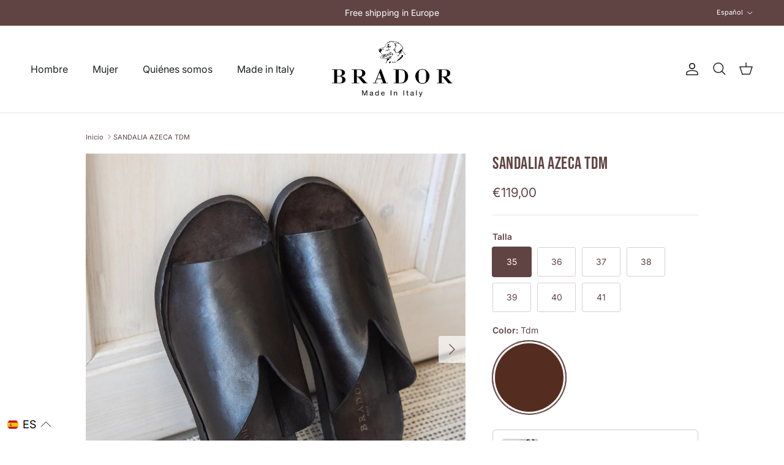

--- FILE ---
content_type: text/html; charset=utf-8
request_url: https://bradorshop.it/es/products/azeca-tdm
body_size: 55720
content:
<!doctype html>
<html class="no-js" lang="es" dir="ltr">
<head><meta charset="utf-8">
<meta name="viewport" content="width=device-width,initial-scale=1">
<title>Sandalia AZECA TDM para mujer - Brador Shop Online &ndash; Brador Calzature</title><link rel="canonical" href="https://bradorshop.it/es/products/azeca-tdm"><link rel="icon" href="//bradorshop.it/cdn/shop/files/BRADOR_favicon.png?crop=center&height=48&v=1613665144&width=48" type="image/png">
  <link rel="apple-touch-icon" href="//bradorshop.it/cdn/shop/files/BRADOR_favicon.png?crop=center&height=180&v=1613665144&width=180"><meta name="description" content="AZECA TDM es una sandalia de piel de curtido vegetal con un concepto adecuado para cualquier atuendo. Su aspecto vintage es el resultado de nuestro tratamiento especial T/CAPO Brador, que confiere a la sandalia su singularidad. El uso de tintes y ceras a mano hace que cada zapato sea único e irrepetible, para que cada "><meta property="og:site_name" content="Brador Calzature">
<meta property="og:url" content="https://bradorshop.it/es/products/azeca-tdm">
<meta property="og:title" content="Sandalia AZECA TDM para mujer - Brador Shop Online">
<meta property="og:type" content="product">
<meta property="og:description" content="AZECA TDM es una sandalia de piel de curtido vegetal con un concepto adecuado para cualquier atuendo. Su aspecto vintage es el resultado de nuestro tratamiento especial T/CAPO Brador, que confiere a la sandalia su singularidad. El uso de tintes y ceras a mano hace que cada zapato sea único e irrepetible, para que cada "><meta property="og:image" content="http://bradorshop.it/cdn/shop/files/34-571TDM1.3.jpg?crop=center&height=1200&v=1715643236&width=1200">
  <meta property="og:image:secure_url" content="https://bradorshop.it/cdn/shop/files/34-571TDM1.3.jpg?crop=center&height=1200&v=1715643236&width=1200">
  <meta property="og:image:width" content="4016">
  <meta property="og:image:height" content="4016"><meta property="og:price:amount" content="119,00">
  <meta property="og:price:currency" content="EUR"><meta name="twitter:card" content="summary_large_image">
<meta name="twitter:title" content="Sandalia AZECA TDM para mujer - Brador Shop Online">
<meta name="twitter:description" content="AZECA TDM es una sandalia de piel de curtido vegetal con un concepto adecuado para cualquier atuendo. Su aspecto vintage es el resultado de nuestro tratamiento especial T/CAPO Brador, que confiere a la sandalia su singularidad. El uso de tintes y ceras a mano hace que cada zapato sea único e irrepetible, para que cada ">
<style>@font-face {
  font-family: Inter;
  font-weight: 400;
  font-style: normal;
  font-display: fallback;
  src: url("//bradorshop.it/cdn/fonts/inter/inter_n4.b2a3f24c19b4de56e8871f609e73ca7f6d2e2bb9.woff2") format("woff2"),
       url("//bradorshop.it/cdn/fonts/inter/inter_n4.af8052d517e0c9ffac7b814872cecc27ae1fa132.woff") format("woff");
}
@font-face {
  font-family: Inter;
  font-weight: 700;
  font-style: normal;
  font-display: fallback;
  src: url("//bradorshop.it/cdn/fonts/inter/inter_n7.02711e6b374660cfc7915d1afc1c204e633421e4.woff2") format("woff2"),
       url("//bradorshop.it/cdn/fonts/inter/inter_n7.6dab87426f6b8813070abd79972ceaf2f8d3b012.woff") format("woff");
}
@font-face {
  font-family: Inter;
  font-weight: 500;
  font-style: normal;
  font-display: fallback;
  src: url("//bradorshop.it/cdn/fonts/inter/inter_n5.d7101d5e168594dd06f56f290dd759fba5431d97.woff2") format("woff2"),
       url("//bradorshop.it/cdn/fonts/inter/inter_n5.5332a76bbd27da00474c136abb1ca3cbbf259068.woff") format("woff");
}
@font-face {
  font-family: Inter;
  font-weight: 400;
  font-style: italic;
  font-display: fallback;
  src: url("//bradorshop.it/cdn/fonts/inter/inter_i4.feae1981dda792ab80d117249d9c7e0f1017e5b3.woff2") format("woff2"),
       url("//bradorshop.it/cdn/fonts/inter/inter_i4.62773b7113d5e5f02c71486623cf828884c85c6e.woff") format("woff");
}
@font-face {
  font-family: Inter;
  font-weight: 700;
  font-style: italic;
  font-display: fallback;
  src: url("//bradorshop.it/cdn/fonts/inter/inter_i7.b377bcd4cc0f160622a22d638ae7e2cd9b86ea4c.woff2") format("woff2"),
       url("//bradorshop.it/cdn/fonts/inter/inter_i7.7c69a6a34e3bb44fcf6f975857e13b9a9b25beb4.woff") format("woff");
}
@font-face {
  font-family: "Bebas Neue";
  font-weight: 400;
  font-style: normal;
  font-display: fallback;
  src: url("//bradorshop.it/cdn/fonts/bebas_neue/bebasneue_n4.135cdbcf397f167ca17d9c75224e0af26b4b4e55.woff2") format("woff2"),
       url("//bradorshop.it/cdn/fonts/bebas_neue/bebasneue_n4.3288a6929ba3287812eb6a03e362ee0bf5be1e3d.woff") format("woff");
}
@font-face {
  font-family: Cormorant;
  font-weight: 400;
  font-style: normal;
  font-display: fallback;
  src: url("//bradorshop.it/cdn/fonts/cormorant/cormorant_n4.bd66e8e0031690b46374315bd1c15a17a8dcd450.woff2") format("woff2"),
       url("//bradorshop.it/cdn/fonts/cormorant/cormorant_n4.e5604516683cb4cc166c001f2ff5f387255e3b45.woff") format("woff");
}
@font-face {
  font-family: Inter;
  font-weight: 400;
  font-style: normal;
  font-display: fallback;
  src: url("//bradorshop.it/cdn/fonts/inter/inter_n4.b2a3f24c19b4de56e8871f609e73ca7f6d2e2bb9.woff2") format("woff2"),
       url("//bradorshop.it/cdn/fonts/inter/inter_n4.af8052d517e0c9ffac7b814872cecc27ae1fa132.woff") format("woff");
}
@font-face {
  font-family: Inter;
  font-weight: 600;
  font-style: normal;
  font-display: fallback;
  src: url("//bradorshop.it/cdn/fonts/inter/inter_n6.771af0474a71b3797eb38f3487d6fb79d43b6877.woff2") format("woff2"),
       url("//bradorshop.it/cdn/fonts/inter/inter_n6.88c903d8f9e157d48b73b7777d0642925bcecde7.woff") format("woff");
}
:root {
  --page-container-width:          1100px;
  --reading-container-width:       720px;
  --divider-opacity:               0.14;
  --gutter-large:                  30px;
  --gutter-desktop:                20px;
  --gutter-mobile:                 16px;
  --section-padding:               50px;
  --larger-section-padding:        80px;
  --larger-section-padding-mobile: 60px;
  --largest-section-padding:       110px;
  --aos-animate-duration:          0.6s;

  --base-font-family:              Inter, sans-serif;
  --base-font-weight:              400;
  --base-font-style:               normal;
  --heading-font-family:           "Bebas Neue", sans-serif;
  --heading-font-weight:           400;
  --heading-font-style:            normal;
  --heading-font-letter-spacing:   0.02em;
  --logo-font-family:              Cormorant, serif;
  --logo-font-weight:              400;
  --logo-font-style:               normal;
  --nav-font-family:               Inter, sans-serif;
  --nav-font-weight:               400;
  --nav-font-style:                normal;

  --base-text-size:14px;
  --base-line-height:              1.6;
  --input-text-size:16px;
  --smaller-text-size-1:11px;
  --smaller-text-size-2:14px;
  --smaller-text-size-3:11px;
  --smaller-text-size-4:10px;
  --larger-text-size:28px;
  --super-large-text-size:49px;
  --super-large-mobile-text-size:22px;
  --larger-mobile-text-size:22px;
  --logo-text-size:28px;--btn-letter-spacing: 0.08em;
    --btn-text-transform: uppercase;
    --button-text-size: 12px;
    --quickbuy-button-text-size: 12;
    --small-feature-link-font-size: 0.75em;
    --input-btn-padding-top: 1.2em;
    --input-btn-padding-bottom: 1.2em;--heading-text-transform:uppercase;
  --nav-text-size:                      16px;
  --mobile-menu-font-weight:            600;

  --body-bg-color:                      255 255 255;
  --bg-color:                           255 255 255;
  --body-text-color:                    96 68 67;
  --text-color:                         96 68 67;

  --header-text-col:                    #202223;--header-text-hover-col:             var(--main-nav-link-hover-col);--header-bg-col:                     #ffffff;
  --heading-color:                     96 68 67;
  --body-heading-color:                96 68 67;
  --heading-divider-col:               #e2e2e2;

  --logo-col:                          #604443;
  --main-nav-bg:                       #ffffff;
  --main-nav-link-col:                 #5b4f2c;
  --main-nav-link-hover-col:           #202223;
  --main-nav-link-featured-col:        #df5641;

  --link-color:                        32 34 35;
  --body-link-color:                   32 34 35;

  --btn-bg-color:                        96 68 67;
  --btn-bg-hover-color:                  142 126 126;
  --btn-border-color:                    96 68 67;
  --btn-border-hover-color:              142 126 126;
  --btn-text-color:                      240 238 232;
  --btn-text-hover-color:                240 238 232;--btn-alt-bg-color:                    240 238 232;
  --btn-alt-text-color:                  96 68 67;
  --btn-alt-border-color:                96 68 67;
  --btn-alt-border-hover-color:          96 68 67;--btn-ter-bg-color:                    235 235 235;
  --btn-ter-text-color:                  36 25 25;
  --btn-ter-bg-hover-color:              96 68 67;
  --btn-ter-text-hover-color:            240 238 232;--btn-border-radius: 3px;
    --btn-inspired-border-radius: 3px;--color-scheme-default:                             #ffffff;
  --color-scheme-default-color:                       255 255 255;
  --color-scheme-default-text-color:                  96 68 67;
  --color-scheme-default-head-color:                  96 68 67;
  --color-scheme-default-link-color:                  32 34 35;
  --color-scheme-default-btn-text-color:              240 238 232;
  --color-scheme-default-btn-text-hover-color:        240 238 232;
  --color-scheme-default-btn-bg-color:                96 68 67;
  --color-scheme-default-btn-bg-hover-color:          142 126 126;
  --color-scheme-default-btn-border-color:            96 68 67;
  --color-scheme-default-btn-border-hover-color:      142 126 126;
  --color-scheme-default-btn-alt-text-color:          96 68 67;
  --color-scheme-default-btn-alt-bg-color:            240 238 232;
  --color-scheme-default-btn-alt-border-color:        96 68 67;
  --color-scheme-default-btn-alt-border-hover-color:  96 68 67;

  --color-scheme-1:                             #f0eee8;
  --color-scheme-1-color:                       240 238 232;
  --color-scheme-1-text-color:                  91 79 44;
  --color-scheme-1-head-color:                  91 79 44;
  --color-scheme-1-link-color:                  32 34 35;
  --color-scheme-1-btn-text-color:              255 255 255;
  --color-scheme-1-btn-text-hover-color:        255 255 255;
  --color-scheme-1-btn-bg-color:                35 35 35;
  --color-scheme-1-btn-bg-hover-color:          96 68 67;
  --color-scheme-1-btn-border-color:            35 35 35;
  --color-scheme-1-btn-border-hover-color:      96 68 67;
  --color-scheme-1-btn-alt-text-color:          35 35 35;
  --color-scheme-1-btn-alt-bg-color:            255 255 255;
  --color-scheme-1-btn-alt-border-color:        35 35 35;
  --color-scheme-1-btn-alt-border-hover-color:  35 35 35;

  --color-scheme-2:                             #faf2e6;
  --color-scheme-2-color:                       250 242 230;
  --color-scheme-2-text-color:                  92 92 92;
  --color-scheme-2-head-color:                  23 23 23;
  --color-scheme-2-link-color:                  193 100 82;
  --color-scheme-2-btn-text-color:              255 255 255;
  --color-scheme-2-btn-text-hover-color:        255 255 255;
  --color-scheme-2-btn-bg-color:                35 35 35;
  --color-scheme-2-btn-bg-hover-color:          0 0 0;
  --color-scheme-2-btn-border-color:            35 35 35;
  --color-scheme-2-btn-border-hover-color:      0 0 0;
  --color-scheme-2-btn-alt-text-color:          35 35 35;
  --color-scheme-2-btn-alt-bg-color:            255 255 255;
  --color-scheme-2-btn-alt-border-color:        35 35 35;
  --color-scheme-2-btn-alt-border-hover-color:  35 35 35;

  /* Shop Pay payment terms */
  --payment-terms-background-color:    #ffffff;--quickbuy-bg: 240 238 232;--body-input-background-color:       rgb(var(--body-bg-color));
  --input-background-color:            rgb(var(--body-bg-color));
  --body-input-text-color:             var(--body-text-color);
  --input-text-color:                  var(--body-text-color);
  --body-input-border-color:           rgb(215, 208, 208);
  --input-border-color:                rgb(215, 208, 208);
  --input-border-color-hover:          rgb(168, 152, 152);
  --input-border-color-active:         rgb(96, 68, 67);

  --swatch-cross-svg:                  url("data:image/svg+xml,%3Csvg xmlns='http://www.w3.org/2000/svg' width='240' height='240' viewBox='0 0 24 24' fill='none' stroke='rgb(215, 208, 208)' stroke-width='0.09' preserveAspectRatio='none' %3E%3Cline x1='24' y1='0' x2='0' y2='24'%3E%3C/line%3E%3C/svg%3E");
  --swatch-cross-hover:                url("data:image/svg+xml,%3Csvg xmlns='http://www.w3.org/2000/svg' width='240' height='240' viewBox='0 0 24 24' fill='none' stroke='rgb(168, 152, 152)' stroke-width='0.09' preserveAspectRatio='none' %3E%3Cline x1='24' y1='0' x2='0' y2='24'%3E%3C/line%3E%3C/svg%3E");
  --swatch-cross-active:               url("data:image/svg+xml,%3Csvg xmlns='http://www.w3.org/2000/svg' width='240' height='240' viewBox='0 0 24 24' fill='none' stroke='rgb(96, 68, 67)' stroke-width='0.09' preserveAspectRatio='none' %3E%3Cline x1='24' y1='0' x2='0' y2='24'%3E%3C/line%3E%3C/svg%3E");

  --footer-divider-col:                #5b4f2c;
  --footer-text-col:                   91 79 44;
  --footer-heading-col:                91 79 44;
  --footer-bg-col:                     240 238 232;--product-label-overlay-justify: flex-start;--product-label-overlay-align: flex-start;--product-label-overlay-reduction-text:   #df5641;
  --product-label-overlay-reduction-bg:     #ffffff;
  --product-label-overlay-reduction-text-weight: 600;
  --product-label-overlay-stock-text:       #6d7175;
  --product-label-overlay-stock-bg:         #ffffff;
  --product-label-overlay-new-text:         #ffffff;
  --product-label-overlay-new-bg:           #454564;
  --product-label-overlay-meta-text:        #ffffff;
  --product-label-overlay-meta-bg:          #3b8696;
  --product-label-sale-text:                #df5641;
  --product-label-sold-text:                #171717;
  --product-label-preorder-text:            #3ea36a;

  --product-block-crop-align:               center;

  
  --product-block-price-align:              flex-start;
  --product-block-price-item-margin-start:  initial;
  --product-block-price-item-margin-end:    .5rem;
  

  

  --collection-block-image-position:   center center;

  --swatch-picker-image-size:          120px;
  --swatch-crop-align:                 center center;

  --image-overlay-text-color:          255 255 255;--image-overlay-bg:                  rgba(91, 79, 44, 0.12);
  --image-overlay-shadow-start:        rgb(0 0 0 / 0.16);
  --image-overlay-box-opacity:         0.88;--product-inventory-ok-box-color:            #f2faf0;
  --product-inventory-ok-text-color:           #108043;
  --product-inventory-ok-icon-box-fill-color:  #fff;
  --product-inventory-low-box-color:           #fcf1cd;
  --product-inventory-low-text-color:          #dd9a1a;
  --product-inventory-low-icon-box-fill-color: #fff;
  --product-inventory-low-text-color-channels: 16, 128, 67;
  --product-inventory-ok-text-color-channels:  221, 154, 26;

  --rating-star-color: 223 86 65;--overlay-align-left: start;
    --overlay-align-right: end;}html[dir=rtl] {
  --overlay-right-text-m-left: 0;
  --overlay-right-text-m-right: auto;
  --overlay-left-shadow-left-left: 15%;
  --overlay-left-shadow-left-right: -50%;
  --overlay-left-shadow-right-left: -85%;
  --overlay-left-shadow-right-right: 0;
}.image-overlay--bg-box .text-overlay .text-overlay__text {
    --image-overlay-box-bg: 255 255 255;
    --heading-color: var(--body-heading-color);
    --text-color: var(--body-text-color);
    --link-color: var(--body-link-color);
  }::selection {
    background: rgb(var(--body-heading-color));
    color: rgb(var(--body-bg-color));
  }
  ::-moz-selection {
    background: rgb(var(--body-heading-color));
    color: rgb(var(--body-bg-color));
  }.use-color-scheme--default {
  --product-label-sale-text:           #df5641;
  --product-label-sold-text:           #171717;
  --product-label-preorder-text:       #3ea36a;
  --input-background-color:            rgb(var(--body-bg-color));
  --input-text-color:                  var(--body-input-text-color);
  --input-border-color:                rgb(215, 208, 208);
  --input-border-color-hover:          rgb(168, 152, 152);
  --input-border-color-active:         rgb(96, 68, 67);
}</style>


 <script>
window.dataLayer = window.dataLayer || [];
function gtag(){dataLayer.push(arguments);}

// Imposta il consenso predefinito su "denied"
gtag('consent', 'default', {
  'ad_storage': 'denied',
  'analytics_storage': 'denied',
  'personalization_storage': 'denied',
  'security_storage': 'granted',
  'functionality_storage': 'granted'
});
</script>

<script>
function updateConsentFromShopify() {
  let userConsent = {
    'ad_storage': 'denied',
    'analytics_storage': 'denied',
    'personalization_storage': 'denied'
  };

  if (window.Shopify && window.Shopify.customerPrivacy) {
    let shopifyConsent = window.Shopify.customerPrivacy.getTrackingConsent();
    
    if (shopifyConsent === 'granted') {
      userConsent = {
        'ad_storage': 'granted',
        'analytics_storage': 'granted',
        'personalization_storage': 'granted'
      };
    }
  }

  gtag('consent', 'update', userConsent);
}

// Aspetta che Shopify aggiorni il consenso, poi aggiorna Google Consent Mode
document.addEventListener('Shopify:consent', updateConsentFromShopify);
</script>

<!-- Google Tag Manager -->
<script>(function(w,d,s,l,i){w[l]=w[l]||[];w[l].push({'gtm.start':
new Date().getTime(),event:'gtm.js'});var f=d.getElementsByTagName(s)[0],
j=d.createElement(s),dl=l!='dataLayer'?'&l='+l:'';j.async=true;j.src=
'https://www.googletagmanager.com/gtm.js?id='+i+dl;f.parentNode.insertBefore(j,f);
})(window,document,'script','dataLayer','GTM-WTL73XV4');</script>
<!-- End Google Tag Manager -->  

<meta name="google-site-verification" content="EpKaT_xyZ5TBpLnV4SKBfyQDPgIa6cnEE7e5dBhBo0M" />
  
  <!-- Begin eTrusted bootstrap tag -->
<script src="https://integrations.etrusted.com/applications/widget.js/v2" defer async></script>
<!-- End eTrusted bootstrap tag -->

  <link href="//bradorshop.it/cdn/shop/t/21/assets/custom.css?v=148650440065450535221760522765" rel="stylesheet" type="text/css" media="all" />

  <link href="//bradorshop.it/cdn/shop/t/21/assets/main.css?v=172312757779536793001760522765" rel="stylesheet" type="text/css" media="all" />
<link rel="stylesheet" href="//bradorshop.it/cdn/shop/t/21/assets/swatches.css?v=44734078155239945461760522765" media="print" onload="this.media='all'">
    <noscript><link rel="stylesheet" href="//bradorshop.it/cdn/shop/t/21/assets/swatches.css?v=44734078155239945461760522765"></noscript><link rel="preload" as="font" href="//bradorshop.it/cdn/fonts/inter/inter_n4.b2a3f24c19b4de56e8871f609e73ca7f6d2e2bb9.woff2" type="font/woff2" crossorigin><link rel="preload" as="font" href="//bradorshop.it/cdn/fonts/bebas_neue/bebasneue_n4.135cdbcf397f167ca17d9c75224e0af26b4b4e55.woff2" type="font/woff2" crossorigin><script>
    document.documentElement.className = document.documentElement.className.replace('no-js', 'js');

    window.theme = {
      info: {
        name: 'Symmetry',
        version: '8.0.0'
      },
      device: {
        hasTouch: window.matchMedia('(any-pointer: coarse)').matches,
        hasHover: window.matchMedia('(hover: hover)').matches
      },
      mediaQueries: {
        md: '(min-width: 768px)',
        productMediaCarouselBreak: '(min-width: 1041px)'
      },
      routes: {
        base: 'https://bradorshop.it',
        cart: '/es/cart',
        cartAdd: '/es/cart/add.js',
        cartUpdate: '/es/cart/update.js',
        predictiveSearch: '/es/search/suggest'
      },
      strings: {
        cartTermsConfirmation: "Tiene que aceptar los términos y condiciones antes de continuar.",
        cartItemsQuantityError: "Solo puede añadir [QUANTITY] unidades de este artículo al carrito.",
        generalSearchViewAll: "Ver todos los resultados de búsqueda",
        noStock: "Agotado",
        noVariant: "Agotado",
        productsProductChooseA: "Elige uno",
        generalSearchPages: "Páginas",
        generalSearchNoResultsWithoutTerms: "Lo sentimos, no encontramos ningún resultado.",
        shippingCalculator: {
          singleRate: "Hay una tarifa de envío para este destino:",
          multipleRates: "Hay varias tarifas de envío para este destino:",
          noRates: "No hacemos envíos a este destino."
        },
        regularPrice: "Precio normal",
        salePrice: "Precio de venta"
      },
      settings: {
        moneyWithCurrencyFormat: "€{{amount_with_comma_separator}} EUR",
        cartType: "page",
        afterAddToCart: "page",
        quickbuyStyle: "off",
        externalLinksNewTab: true,
        internalLinksSmoothScroll: true
      }
    }

    theme.inlineNavigationCheck = function() {
      var pageHeader = document.querySelector('.pageheader'),
          inlineNavContainer = pageHeader.querySelector('.logo-area__left__inner'),
          inlineNav = inlineNavContainer.querySelector('.navigation--left');
      if (inlineNav && getComputedStyle(inlineNav).display != 'none') {
        var inlineMenuCentered = document.querySelector('.pageheader--layout-inline-menu-center'),
            logoContainer = document.querySelector('.logo-area__middle__inner');
        if(inlineMenuCentered) {
          var rightWidth = document.querySelector('.logo-area__right__inner').clientWidth,
              middleWidth = logoContainer.clientWidth,
              logoArea = document.querySelector('.logo-area'),
              computedLogoAreaStyle = getComputedStyle(logoArea),
              logoAreaInnerWidth = logoArea.clientWidth - Math.ceil(parseFloat(computedLogoAreaStyle.paddingLeft)) - Math.ceil(parseFloat(computedLogoAreaStyle.paddingRight)),
              availableNavWidth = logoAreaInnerWidth - Math.max(rightWidth, middleWidth) * 2 - 40;
          inlineNavContainer.style.maxWidth = availableNavWidth + 'px';
        }

        var firstInlineNavLink = inlineNav.querySelector('.navigation__item:first-child'),
            lastInlineNavLink = inlineNav.querySelector('.navigation__item:last-child');
        if (lastInlineNavLink) {
          var inlineNavWidth = null;
          if(document.querySelector('html[dir=rtl]')) {
            inlineNavWidth = firstInlineNavLink.offsetLeft - lastInlineNavLink.offsetLeft + firstInlineNavLink.offsetWidth;
          } else {
            inlineNavWidth = lastInlineNavLink.offsetLeft - firstInlineNavLink.offsetLeft + lastInlineNavLink.offsetWidth;
          }
          if (inlineNavContainer.offsetWidth >= inlineNavWidth) {
            pageHeader.classList.add('pageheader--layout-inline-permitted');
            var tallLogo = logoContainer.clientHeight > lastInlineNavLink.clientHeight + 20;
            if (tallLogo) {
              inlineNav.classList.add('navigation--tight-underline');
            } else {
              inlineNav.classList.remove('navigation--tight-underline');
            }
          } else {
            pageHeader.classList.remove('pageheader--layout-inline-permitted');
          }
        }
      }
    };

    theme.setInitialHeaderHeightProperty = () => {
      const section = document.querySelector('.section-header');
      if (section) {
        document.documentElement.style.setProperty('--theme-header-height', Math.ceil(section.clientHeight) + 'px');
      }
    };
  </script>

  <script src="//bradorshop.it/cdn/shop/t/21/assets/main.js?v=150891663519462644191760522765" defer></script>
    <script src="//bradorshop.it/cdn/shop/t/21/assets/animate-on-scroll.js?v=15249566486942820451760522765" defer></script>
    <link href="//bradorshop.it/cdn/shop/t/21/assets/animate-on-scroll.css?v=135962721104954213331760522765" rel="stylesheet" type="text/css" media="all" />
  

  <script>window.performance && window.performance.mark && window.performance.mark('shopify.content_for_header.start');</script><meta name="google-site-verification" content="OLZmoAWkWBve4PPv6_cPJasGR1Kx_aDwufKsGFAOu70">
<meta id="shopify-digital-wallet" name="shopify-digital-wallet" content="/7297925175/digital_wallets/dialog">
<meta name="shopify-checkout-api-token" content="18125e63e49233e41d72bc0be069cd0b">
<meta id="in-context-paypal-metadata" data-shop-id="7297925175" data-venmo-supported="false" data-environment="production" data-locale="es_ES" data-paypal-v4="true" data-currency="EUR">
<link rel="alternate" hreflang="x-default" href="https://bradorshop.it/products/azeca-tdm">
<link rel="alternate" hreflang="it" href="https://bradorshop.it/products/azeca-tdm">
<link rel="alternate" hreflang="en" href="https://bradorshop.it/en/products/azeca-tdm">
<link rel="alternate" hreflang="fr" href="https://bradorshop.it/fr/products/azeca-tdm">
<link rel="alternate" hreflang="es" href="https://bradorshop.it/es/products/azeca-tdm">
<link rel="alternate" hreflang="de" href="https://bradorshop.it/de/products/azeca-tdm">
<link rel="alternate" hreflang="ko" href="https://bradorshop.it/ko/products/azeca-tdm">
<link rel="alternate" type="application/json+oembed" href="https://bradorshop.it/es/products/azeca-tdm.oembed">
<script async="async" src="/checkouts/internal/preloads.js?locale=es-IT"></script>
<link rel="preconnect" href="https://shop.app" crossorigin="anonymous">
<script async="async" src="https://shop.app/checkouts/internal/preloads.js?locale=es-IT&shop_id=7297925175" crossorigin="anonymous"></script>
<script id="apple-pay-shop-capabilities" type="application/json">{"shopId":7297925175,"countryCode":"IT","currencyCode":"EUR","merchantCapabilities":["supports3DS"],"merchantId":"gid:\/\/shopify\/Shop\/7297925175","merchantName":"Brador Calzature","requiredBillingContactFields":["postalAddress","email","phone"],"requiredShippingContactFields":["postalAddress","email","phone"],"shippingType":"shipping","supportedNetworks":["visa","maestro","masterCard","amex"],"total":{"type":"pending","label":"Brador Calzature","amount":"1.00"},"shopifyPaymentsEnabled":true,"supportsSubscriptions":true}</script>
<script id="shopify-features" type="application/json">{"accessToken":"18125e63e49233e41d72bc0be069cd0b","betas":["rich-media-storefront-analytics"],"domain":"bradorshop.it","predictiveSearch":true,"shopId":7297925175,"locale":"es"}</script>
<script>var Shopify = Shopify || {};
Shopify.shop = "brador-store.myshopify.com";
Shopify.locale = "es";
Shopify.currency = {"active":"EUR","rate":"1.0"};
Shopify.country = "IT";
Shopify.theme = {"name":"Symmetry_10-2025_001","id":188562932055,"schema_name":"Symmetry","schema_version":"8.0.0","theme_store_id":568,"role":"main"};
Shopify.theme.handle = "null";
Shopify.theme.style = {"id":null,"handle":null};
Shopify.cdnHost = "bradorshop.it/cdn";
Shopify.routes = Shopify.routes || {};
Shopify.routes.root = "/es/";</script>
<script type="module">!function(o){(o.Shopify=o.Shopify||{}).modules=!0}(window);</script>
<script>!function(o){function n(){var o=[];function n(){o.push(Array.prototype.slice.apply(arguments))}return n.q=o,n}var t=o.Shopify=o.Shopify||{};t.loadFeatures=n(),t.autoloadFeatures=n()}(window);</script>
<script>
  window.ShopifyPay = window.ShopifyPay || {};
  window.ShopifyPay.apiHost = "shop.app\/pay";
  window.ShopifyPay.redirectState = null;
</script>
<script id="shop-js-analytics" type="application/json">{"pageType":"product"}</script>
<script defer="defer" async type="module" src="//bradorshop.it/cdn/shopifycloud/shop-js/modules/v2/client.init-shop-cart-sync_2Gr3Q33f.es.esm.js"></script>
<script defer="defer" async type="module" src="//bradorshop.it/cdn/shopifycloud/shop-js/modules/v2/chunk.common_noJfOIa7.esm.js"></script>
<script defer="defer" async type="module" src="//bradorshop.it/cdn/shopifycloud/shop-js/modules/v2/chunk.modal_Deo2FJQo.esm.js"></script>
<script type="module">
  await import("//bradorshop.it/cdn/shopifycloud/shop-js/modules/v2/client.init-shop-cart-sync_2Gr3Q33f.es.esm.js");
await import("//bradorshop.it/cdn/shopifycloud/shop-js/modules/v2/chunk.common_noJfOIa7.esm.js");
await import("//bradorshop.it/cdn/shopifycloud/shop-js/modules/v2/chunk.modal_Deo2FJQo.esm.js");

  window.Shopify.SignInWithShop?.initShopCartSync?.({"fedCMEnabled":true,"windoidEnabled":true});

</script>
<script>
  window.Shopify = window.Shopify || {};
  if (!window.Shopify.featureAssets) window.Shopify.featureAssets = {};
  window.Shopify.featureAssets['shop-js'] = {"shop-cart-sync":["modules/v2/client.shop-cart-sync_CLKquFP5.es.esm.js","modules/v2/chunk.common_noJfOIa7.esm.js","modules/v2/chunk.modal_Deo2FJQo.esm.js"],"init-fed-cm":["modules/v2/client.init-fed-cm_UIHl99eI.es.esm.js","modules/v2/chunk.common_noJfOIa7.esm.js","modules/v2/chunk.modal_Deo2FJQo.esm.js"],"shop-cash-offers":["modules/v2/client.shop-cash-offers_CmfU17z0.es.esm.js","modules/v2/chunk.common_noJfOIa7.esm.js","modules/v2/chunk.modal_Deo2FJQo.esm.js"],"shop-login-button":["modules/v2/client.shop-login-button_TNcmr2ON.es.esm.js","modules/v2/chunk.common_noJfOIa7.esm.js","modules/v2/chunk.modal_Deo2FJQo.esm.js"],"pay-button":["modules/v2/client.pay-button_Bev6HBFS.es.esm.js","modules/v2/chunk.common_noJfOIa7.esm.js","modules/v2/chunk.modal_Deo2FJQo.esm.js"],"shop-button":["modules/v2/client.shop-button_D1FAYBb2.es.esm.js","modules/v2/chunk.common_noJfOIa7.esm.js","modules/v2/chunk.modal_Deo2FJQo.esm.js"],"avatar":["modules/v2/client.avatar_BTnouDA3.es.esm.js"],"init-windoid":["modules/v2/client.init-windoid_DEZXpPDW.es.esm.js","modules/v2/chunk.common_noJfOIa7.esm.js","modules/v2/chunk.modal_Deo2FJQo.esm.js"],"init-shop-for-new-customer-accounts":["modules/v2/client.init-shop-for-new-customer-accounts_BplbpZyb.es.esm.js","modules/v2/client.shop-login-button_TNcmr2ON.es.esm.js","modules/v2/chunk.common_noJfOIa7.esm.js","modules/v2/chunk.modal_Deo2FJQo.esm.js"],"init-shop-email-lookup-coordinator":["modules/v2/client.init-shop-email-lookup-coordinator_HqkMc84a.es.esm.js","modules/v2/chunk.common_noJfOIa7.esm.js","modules/v2/chunk.modal_Deo2FJQo.esm.js"],"init-shop-cart-sync":["modules/v2/client.init-shop-cart-sync_2Gr3Q33f.es.esm.js","modules/v2/chunk.common_noJfOIa7.esm.js","modules/v2/chunk.modal_Deo2FJQo.esm.js"],"shop-toast-manager":["modules/v2/client.shop-toast-manager_SugAQS8a.es.esm.js","modules/v2/chunk.common_noJfOIa7.esm.js","modules/v2/chunk.modal_Deo2FJQo.esm.js"],"init-customer-accounts":["modules/v2/client.init-customer-accounts_fxIyJgvX.es.esm.js","modules/v2/client.shop-login-button_TNcmr2ON.es.esm.js","modules/v2/chunk.common_noJfOIa7.esm.js","modules/v2/chunk.modal_Deo2FJQo.esm.js"],"init-customer-accounts-sign-up":["modules/v2/client.init-customer-accounts-sign-up_DnItKKRk.es.esm.js","modules/v2/client.shop-login-button_TNcmr2ON.es.esm.js","modules/v2/chunk.common_noJfOIa7.esm.js","modules/v2/chunk.modal_Deo2FJQo.esm.js"],"shop-follow-button":["modules/v2/client.shop-follow-button_Bfwbpk3m.es.esm.js","modules/v2/chunk.common_noJfOIa7.esm.js","modules/v2/chunk.modal_Deo2FJQo.esm.js"],"checkout-modal":["modules/v2/client.checkout-modal_BA6xEtNy.es.esm.js","modules/v2/chunk.common_noJfOIa7.esm.js","modules/v2/chunk.modal_Deo2FJQo.esm.js"],"shop-login":["modules/v2/client.shop-login_D2RP8Rbe.es.esm.js","modules/v2/chunk.common_noJfOIa7.esm.js","modules/v2/chunk.modal_Deo2FJQo.esm.js"],"lead-capture":["modules/v2/client.lead-capture_Dq1M6aah.es.esm.js","modules/v2/chunk.common_noJfOIa7.esm.js","modules/v2/chunk.modal_Deo2FJQo.esm.js"],"payment-terms":["modules/v2/client.payment-terms_DYWUeaxY.es.esm.js","modules/v2/chunk.common_noJfOIa7.esm.js","modules/v2/chunk.modal_Deo2FJQo.esm.js"]};
</script>
<script>(function() {
  var isLoaded = false;
  function asyncLoad() {
    if (isLoaded) return;
    isLoaded = true;
    var urls = ["https:\/\/cdn.shopify.com\/s\/files\/1\/0683\/1371\/0892\/files\/splmn-shopify-prod-August-31.min.js?v=1693985059\u0026shop=brador-store.myshopify.com","https:\/\/static.klaviyo.com\/onsite\/js\/klaviyo.js?company_id=W7YgZ4\u0026shop=brador-store.myshopify.com","https:\/\/cdn-spurit.com\/all-apps\/checker.js?shop=brador-store.myshopify.com","https:\/\/tseish-app.connect.trustedshops.com\/esc.js?apiBaseUrl=aHR0cHM6Ly90c2Vpc2gtYXBwLmNvbm5lY3QudHJ1c3RlZHNob3BzLmNvbQ==\u0026instanceId=YnJhZG9yLXN0b3JlLm15c2hvcGlmeS5jb20=\u0026shop=brador-store.myshopify.com"];
    for (var i = 0; i < urls.length; i++) {
      var s = document.createElement('script');
      s.type = 'text/javascript';
      s.async = true;
      s.src = urls[i];
      var x = document.getElementsByTagName('script')[0];
      x.parentNode.insertBefore(s, x);
    }
  };
  if(window.attachEvent) {
    window.attachEvent('onload', asyncLoad);
  } else {
    window.addEventListener('load', asyncLoad, false);
  }
})();</script>
<script id="__st">var __st={"a":7297925175,"offset":3600,"reqid":"49e79900-db76-4039-9c5f-8d1a2a549605-1769134482","pageurl":"bradorshop.it\/es\/products\/azeca-tdm","u":"4c11a7e99e77","p":"product","rtyp":"product","rid":1542718881847};</script>
<script>window.ShopifyPaypalV4VisibilityTracking = true;</script>
<script id="captcha-bootstrap">!function(){'use strict';const t='contact',e='account',n='new_comment',o=[[t,t],['blogs',n],['comments',n],[t,'customer']],c=[[e,'customer_login'],[e,'guest_login'],[e,'recover_customer_password'],[e,'create_customer']],r=t=>t.map((([t,e])=>`form[action*='/${t}']:not([data-nocaptcha='true']) input[name='form_type'][value='${e}']`)).join(','),a=t=>()=>t?[...document.querySelectorAll(t)].map((t=>t.form)):[];function s(){const t=[...o],e=r(t);return a(e)}const i='password',u='form_key',d=['recaptcha-v3-token','g-recaptcha-response','h-captcha-response',i],f=()=>{try{return window.sessionStorage}catch{return}},m='__shopify_v',_=t=>t.elements[u];function p(t,e,n=!1){try{const o=window.sessionStorage,c=JSON.parse(o.getItem(e)),{data:r}=function(t){const{data:e,action:n}=t;return t[m]||n?{data:e,action:n}:{data:t,action:n}}(c);for(const[e,n]of Object.entries(r))t.elements[e]&&(t.elements[e].value=n);n&&o.removeItem(e)}catch(o){console.error('form repopulation failed',{error:o})}}const l='form_type',E='cptcha';function T(t){t.dataset[E]=!0}const w=window,h=w.document,L='Shopify',v='ce_forms',y='captcha';let A=!1;((t,e)=>{const n=(g='f06e6c50-85a8-45c8-87d0-21a2b65856fe',I='https://cdn.shopify.com/shopifycloud/storefront-forms-hcaptcha/ce_storefront_forms_captcha_hcaptcha.v1.5.2.iife.js',D={infoText:'Protegido por hCaptcha',privacyText:'Privacidad',termsText:'Términos'},(t,e,n)=>{const o=w[L][v],c=o.bindForm;if(c)return c(t,g,e,D).then(n);var r;o.q.push([[t,g,e,D],n]),r=I,A||(h.body.append(Object.assign(h.createElement('script'),{id:'captcha-provider',async:!0,src:r})),A=!0)});var g,I,D;w[L]=w[L]||{},w[L][v]=w[L][v]||{},w[L][v].q=[],w[L][y]=w[L][y]||{},w[L][y].protect=function(t,e){n(t,void 0,e),T(t)},Object.freeze(w[L][y]),function(t,e,n,w,h,L){const[v,y,A,g]=function(t,e,n){const i=e?o:[],u=t?c:[],d=[...i,...u],f=r(d),m=r(i),_=r(d.filter((([t,e])=>n.includes(e))));return[a(f),a(m),a(_),s()]}(w,h,L),I=t=>{const e=t.target;return e instanceof HTMLFormElement?e:e&&e.form},D=t=>v().includes(t);t.addEventListener('submit',(t=>{const e=I(t);if(!e)return;const n=D(e)&&!e.dataset.hcaptchaBound&&!e.dataset.recaptchaBound,o=_(e),c=g().includes(e)&&(!o||!o.value);(n||c)&&t.preventDefault(),c&&!n&&(function(t){try{if(!f())return;!function(t){const e=f();if(!e)return;const n=_(t);if(!n)return;const o=n.value;o&&e.removeItem(o)}(t);const e=Array.from(Array(32),(()=>Math.random().toString(36)[2])).join('');!function(t,e){_(t)||t.append(Object.assign(document.createElement('input'),{type:'hidden',name:u})),t.elements[u].value=e}(t,e),function(t,e){const n=f();if(!n)return;const o=[...t.querySelectorAll(`input[type='${i}']`)].map((({name:t})=>t)),c=[...d,...o],r={};for(const[a,s]of new FormData(t).entries())c.includes(a)||(r[a]=s);n.setItem(e,JSON.stringify({[m]:1,action:t.action,data:r}))}(t,e)}catch(e){console.error('failed to persist form',e)}}(e),e.submit())}));const S=(t,e)=>{t&&!t.dataset[E]&&(n(t,e.some((e=>e===t))),T(t))};for(const o of['focusin','change'])t.addEventListener(o,(t=>{const e=I(t);D(e)&&S(e,y())}));const B=e.get('form_key'),M=e.get(l),P=B&&M;t.addEventListener('DOMContentLoaded',(()=>{const t=y();if(P)for(const e of t)e.elements[l].value===M&&p(e,B);[...new Set([...A(),...v().filter((t=>'true'===t.dataset.shopifyCaptcha))])].forEach((e=>S(e,t)))}))}(h,new URLSearchParams(w.location.search),n,t,e,['guest_login'])})(!0,!0)}();</script>
<script integrity="sha256-4kQ18oKyAcykRKYeNunJcIwy7WH5gtpwJnB7kiuLZ1E=" data-source-attribution="shopify.loadfeatures" defer="defer" src="//bradorshop.it/cdn/shopifycloud/storefront/assets/storefront/load_feature-a0a9edcb.js" crossorigin="anonymous"></script>
<script crossorigin="anonymous" defer="defer" src="//bradorshop.it/cdn/shopifycloud/storefront/assets/shopify_pay/storefront-65b4c6d7.js?v=20250812"></script>
<script data-source-attribution="shopify.dynamic_checkout.dynamic.init">var Shopify=Shopify||{};Shopify.PaymentButton=Shopify.PaymentButton||{isStorefrontPortableWallets:!0,init:function(){window.Shopify.PaymentButton.init=function(){};var t=document.createElement("script");t.src="https://bradorshop.it/cdn/shopifycloud/portable-wallets/latest/portable-wallets.es.js",t.type="module",document.head.appendChild(t)}};
</script>
<script data-source-attribution="shopify.dynamic_checkout.buyer_consent">
  function portableWalletsHideBuyerConsent(e){var t=document.getElementById("shopify-buyer-consent"),n=document.getElementById("shopify-subscription-policy-button");t&&n&&(t.classList.add("hidden"),t.setAttribute("aria-hidden","true"),n.removeEventListener("click",e))}function portableWalletsShowBuyerConsent(e){var t=document.getElementById("shopify-buyer-consent"),n=document.getElementById("shopify-subscription-policy-button");t&&n&&(t.classList.remove("hidden"),t.removeAttribute("aria-hidden"),n.addEventListener("click",e))}window.Shopify?.PaymentButton&&(window.Shopify.PaymentButton.hideBuyerConsent=portableWalletsHideBuyerConsent,window.Shopify.PaymentButton.showBuyerConsent=portableWalletsShowBuyerConsent);
</script>
<script data-source-attribution="shopify.dynamic_checkout.cart.bootstrap">document.addEventListener("DOMContentLoaded",(function(){function t(){return document.querySelector("shopify-accelerated-checkout-cart, shopify-accelerated-checkout")}if(t())Shopify.PaymentButton.init();else{new MutationObserver((function(e,n){t()&&(Shopify.PaymentButton.init(),n.disconnect())})).observe(document.body,{childList:!0,subtree:!0})}}));
</script>
<script id='scb4127' type='text/javascript' async='' src='https://bradorshop.it/cdn/shopifycloud/privacy-banner/storefront-banner.js'></script><link id="shopify-accelerated-checkout-styles" rel="stylesheet" media="screen" href="https://bradorshop.it/cdn/shopifycloud/portable-wallets/latest/accelerated-checkout-backwards-compat.css" crossorigin="anonymous">
<style id="shopify-accelerated-checkout-cart">
        #shopify-buyer-consent {
  margin-top: 1em;
  display: inline-block;
  width: 100%;
}

#shopify-buyer-consent.hidden {
  display: none;
}

#shopify-subscription-policy-button {
  background: none;
  border: none;
  padding: 0;
  text-decoration: underline;
  font-size: inherit;
  cursor: pointer;
}

#shopify-subscription-policy-button::before {
  box-shadow: none;
}

      </style>
<script id="sections-script" data-sections="related-products,footer" defer="defer" src="//bradorshop.it/cdn/shop/t/21/compiled_assets/scripts.js?v=5867"></script>
<script>window.performance && window.performance.mark && window.performance.mark('shopify.content_for_header.end');</script>
<!-- CC Custom Head Start --><!-- CC Custom Head End --><!-- BEGIN app block: shopify://apps/klaviyo-email-marketing-sms/blocks/klaviyo-onsite-embed/2632fe16-c075-4321-a88b-50b567f42507 -->












  <script async src="https://static.klaviyo.com/onsite/js/W7YgZ4/klaviyo.js?company_id=W7YgZ4"></script>
  <script>!function(){if(!window.klaviyo){window._klOnsite=window._klOnsite||[];try{window.klaviyo=new Proxy({},{get:function(n,i){return"push"===i?function(){var n;(n=window._klOnsite).push.apply(n,arguments)}:function(){for(var n=arguments.length,o=new Array(n),w=0;w<n;w++)o[w]=arguments[w];var t="function"==typeof o[o.length-1]?o.pop():void 0,e=new Promise((function(n){window._klOnsite.push([i].concat(o,[function(i){t&&t(i),n(i)}]))}));return e}}})}catch(n){window.klaviyo=window.klaviyo||[],window.klaviyo.push=function(){var n;(n=window._klOnsite).push.apply(n,arguments)}}}}();</script>

  
    <script id="viewed_product">
      if (item == null) {
        var _learnq = _learnq || [];

        var MetafieldReviews = null
        var MetafieldYotpoRating = null
        var MetafieldYotpoCount = null
        var MetafieldLooxRating = null
        var MetafieldLooxCount = null
        var okendoProduct = null
        var okendoProductReviewCount = null
        var okendoProductReviewAverageValue = null
        try {
          // The following fields are used for Customer Hub recently viewed in order to add reviews.
          // This information is not part of __kla_viewed. Instead, it is part of __kla_viewed_reviewed_items
          MetafieldReviews = {};
          MetafieldYotpoRating = null
          MetafieldYotpoCount = null
          MetafieldLooxRating = null
          MetafieldLooxCount = null

          okendoProduct = null
          // If the okendo metafield is not legacy, it will error, which then requires the new json formatted data
          if (okendoProduct && 'error' in okendoProduct) {
            okendoProduct = null
          }
          okendoProductReviewCount = okendoProduct ? okendoProduct.reviewCount : null
          okendoProductReviewAverageValue = okendoProduct ? okendoProduct.reviewAverageValue : null
        } catch (error) {
          console.error('Error in Klaviyo onsite reviews tracking:', error);
        }

        var item = {
          Name: "SANDALIA AZECA TDM",
          ProductID: 1542718881847,
          Categories: ["Calzado","Lavado Plano","Mercado Brador UE","Mia - Sandalia baja para mujer","Sandalias de piel para mujer","Sandalias y zapatos de mujer","Tienda Brador","Últimas llegadas"],
          ImageURL: "https://bradorshop.it/cdn/shop/files/34-571TDM1.3_grande.jpg?v=1715643236",
          URL: "https://bradorshop.it/es/products/azeca-tdm",
          Brand: "Brador Store",
          Price: "€119,00",
          Value: "119,00",
          CompareAtPrice: "€0,00"
        };
        _learnq.push(['track', 'Viewed Product', item]);
        _learnq.push(['trackViewedItem', {
          Title: item.Name,
          ItemId: item.ProductID,
          Categories: item.Categories,
          ImageUrl: item.ImageURL,
          Url: item.URL,
          Metadata: {
            Brand: item.Brand,
            Price: item.Price,
            Value: item.Value,
            CompareAtPrice: item.CompareAtPrice
          },
          metafields:{
            reviews: MetafieldReviews,
            yotpo:{
              rating: MetafieldYotpoRating,
              count: MetafieldYotpoCount,
            },
            loox:{
              rating: MetafieldLooxRating,
              count: MetafieldLooxCount,
            },
            okendo: {
              rating: okendoProductReviewAverageValue,
              count: okendoProductReviewCount,
            }
          }
        }]);
      }
    </script>
  




  <script>
    window.klaviyoReviewsProductDesignMode = false
  </script>







<!-- END app block --><!-- BEGIN app block: shopify://apps/langify/blocks/langify/b50c2edb-8c63-4e36-9e7c-a7fdd62ddb8f --><!-- BEGIN app snippet: ly-switcher-factory -->




<style>
  .ly-switcher-wrapper.ly-hide, .ly-recommendation.ly-hide, .ly-recommendation .ly-submit-btn {
    display: none !important;
  }

  #ly-switcher-factory-template {
    display: none;
  }.ly-languages-switcher ul > li[key="de"] {
        order: 1 !important;
      }
      .ly-popup-modal .ly-popup-modal-content ul > li[key="de"],
      .ly-languages-switcher.ly-links a[data-language-code="de"] {
        order: 1 !important;
      }.ly-languages-switcher ul > li[key="en"] {
        order: 2 !important;
      }
      .ly-popup-modal .ly-popup-modal-content ul > li[key="en"],
      .ly-languages-switcher.ly-links a[data-language-code="en"] {
        order: 2 !important;
      }.ly-languages-switcher ul > li[key="es"] {
        order: 3 !important;
      }
      .ly-popup-modal .ly-popup-modal-content ul > li[key="es"],
      .ly-languages-switcher.ly-links a[data-language-code="es"] {
        order: 3 !important;
      }.ly-languages-switcher ul > li[key="fr"] {
        order: 4 !important;
      }
      .ly-popup-modal .ly-popup-modal-content ul > li[key="fr"],
      .ly-languages-switcher.ly-links a[data-language-code="fr"] {
        order: 4 !important;
      }.ly-languages-switcher ul > li[key="it"] {
        order: 5 !important;
      }
      .ly-popup-modal .ly-popup-modal-content ul > li[key="it"],
      .ly-languages-switcher.ly-links a[data-language-code="it"] {
        order: 5 !important;
      }.ly-languages-switcher ul > li[key="ko"] {
        order: 6 !important;
      }
      .ly-popup-modal .ly-popup-modal-content ul > li[key="ko"],
      .ly-languages-switcher.ly-links a[data-language-code="ko"] {
        order: 6 !important;
      }
      .ly-breakpoint-1 { display: none; }
      @media (min-width:0px) and (max-width: 999px ) {
        .ly-breakpoint-1 { display: flex; }

        .ly-recommendation .ly-banner-content, 
        .ly-recommendation .ly-popup-modal-content {
          font-size: 14px !important;
          color: #000 !important;
          background: #fff !important;
          border-radius: 0px !important;
          border-width: 0px !important;
          border-color: #000 !important;
        }
        .ly-recommendation-form button[type="submit"] {
          font-size: 14px !important;
          color: #fff !important;
          background: #999 !important;
        }
      }
      .ly-breakpoint-2 { display: none; }
      @media (min-width:1000px)  {
        .ly-breakpoint-2 { display: flex; }

        .ly-recommendation .ly-banner-content, 
        .ly-recommendation .ly-popup-modal-content {
          font-size: 14px !important;
          color: #000 !important;
          background: #fff !important;
          border-radius: 0px !important;
          border-width: 0px !important;
          border-color: #000 !important;
        }
        .ly-recommendation-form button[type="submit"] {
          font-size: 14px !important;
          color: #fff !important;
          background: #999 !important;
        }
      }


  
</style>


<template id="ly-switcher-factory-template">
<div data-breakpoint="0" class="ly-switcher-wrapper ly-breakpoint-1 fixed bottom_right ly-hide" style="font-size: 14px; margin: 0px 0px; "><div data-dropup="false" onclick="langify.switcher.toggleSwitcherOpen(this)" class="ly-languages-switcher ly-custom-dropdown-switcher ly-bright-theme" style=" margin: 0px 0px;">
          <span role="button" tabindex="0" aria-label="Selected language: Español" aria-expanded="false" aria-controls="languagesSwitcherList-1" class="ly-custom-dropdown-current" style="background: #fff; color: #000;  border-style: solid; border-width: 0px; border-radius: 0px; border-color: #000;  padding: 0px 0px;"><i class="ly-icon ly-flag-icon ly-flag-icon-es es "></i><span class="ly-custom-dropdown-current-inner ly-custom-dropdown-current-inner-text">Español
</span>
<div aria-hidden="true" class="ly-arrow ly-arrow-black stroke" style="vertical-align: middle; width: 14.0px; height: 14.0px;">
        <svg xmlns="http://www.w3.org/2000/svg" viewBox="0 0 14.0 14.0" height="14.0px" width="14.0px" style="position: absolute;">
          <path d="M1 4.5 L7.0 10.5 L13.0 4.5" fill="transparent" stroke="#000" stroke-width="1px"/>
        </svg>
      </div>
          </span>
          <ul id="languagesSwitcherList-1" role="list" class="ly-custom-dropdown-list ly-is-open ly-bright-theme" style="background: #fff; color: #000;  border-style: solid; border-width: 0px; border-radius: 0px; border-color: #000;"><li key="it" style="color: #000;  margin: 0px 0px; padding: 0px 0px;" tabindex="-1">
                  <a class="ly-custom-dropdown-list-element ly-languages-switcher-link ly-bright-theme"
                    href="#"
                      data-language-code="it" 
                    
                    data-ly-locked="true" rel="nofollow"><i class="ly-icon ly-flag-icon ly-flag-icon-it"></i><span class="ly-custom-dropdown-list-element-right">Italiano</span></a>
                </li><li key="en" style="color: #000;  margin: 0px 0px; padding: 0px 0px;" tabindex="-1">
                  <a class="ly-custom-dropdown-list-element ly-languages-switcher-link ly-bright-theme"
                    href="#"
                      data-language-code="en" 
                    
                    data-ly-locked="true" rel="nofollow"><i class="ly-icon ly-flag-icon ly-flag-icon-en"></i><span class="ly-custom-dropdown-list-element-right">Inglés</span></a>
                </li><li key="fr" style="color: #000;  margin: 0px 0px; padding: 0px 0px;" tabindex="-1">
                  <a class="ly-custom-dropdown-list-element ly-languages-switcher-link ly-bright-theme"
                    href="#"
                      data-language-code="fr" 
                    
                    data-ly-locked="true" rel="nofollow"><i class="ly-icon ly-flag-icon ly-flag-icon-fr"></i><span class="ly-custom-dropdown-list-element-right">Francés</span></a>
                </li><li key="es" style="color: #000;  margin: 0px 0px; padding: 0px 0px;" tabindex="-1">
                  <a class="ly-custom-dropdown-list-element ly-languages-switcher-link ly-bright-theme"
                    href="#"
                      data-language-code="es" 
                    
                    data-ly-locked="true" rel="nofollow"><i class="ly-icon ly-flag-icon ly-flag-icon-es"></i><span class="ly-custom-dropdown-list-element-right">Español</span></a>
                </li><li key="de" style="color: #000;  margin: 0px 0px; padding: 0px 0px;" tabindex="-1">
                  <a class="ly-custom-dropdown-list-element ly-languages-switcher-link ly-bright-theme"
                    href="#"
                      data-language-code="de" 
                    
                    data-ly-locked="true" rel="nofollow"><i class="ly-icon ly-flag-icon ly-flag-icon-de"></i><span class="ly-custom-dropdown-list-element-right">Alemán</span></a>
                </li><li key="ko" style="color: #000;  margin: 0px 0px; padding: 0px 0px;" tabindex="-1">
                  <a class="ly-custom-dropdown-list-element ly-languages-switcher-link ly-bright-theme"
                    href="#"
                      data-language-code="ko" 
                    
                    data-ly-locked="true" rel="nofollow"><i class="ly-icon ly-flag-icon ly-flag-icon-ko"></i><span class="ly-custom-dropdown-list-element-right">Coreano</span></a>
                </li></ul>
        </div></div>

<div data-breakpoint="1000" class="ly-switcher-wrapper ly-breakpoint-2 fixed bottom_left ly-is-transparent ly-hide" style="font-size: 18px; margin: 8px 8px; "><div data-dropup="true" onclick="langify.switcher.toggleSwitcherOpen(this)" class="ly-languages-switcher ly-custom-dropdown-switcher ly-bright-theme ly-is-transparent ly-is-dropup" style=" margin: 0px 0px;">
          <span role="button" tabindex="0" aria-label="Selected language: Español" aria-expanded="false" aria-controls="languagesSwitcherList-2" class="ly-custom-dropdown-current" style="color: #000;  border-style: solid; border-width: 0px; border-radius: 0px; border-color: #000;  padding: 4px 0px;"><i class="ly-icon ly-flag-icon ly-flag-icon-es es  ly-flag-rounded"></i><span class="ly-custom-dropdown-current-inner ly-custom-dropdown-current-inner-text">ES</span>
<div aria-hidden="true" class="ly-arrow ly-arrow-black stroke" style="vertical-align: middle; width: 18.0px; height: 18.0px;">
        <svg xmlns="http://www.w3.org/2000/svg" viewBox="0 0 18.0 18.0" height="18.0px" width="18.0px" style="position: absolute;">
          <path d="M1 5.5 L9.0 13.5 L17.0 5.5" fill="transparent" stroke="#000" stroke-width="1px"/>
        </svg>
      </div>
          </span>
          <ul id="languagesSwitcherList-2" role="list" class="ly-custom-dropdown-list ly-is-open ly-bright-theme" style="color: #000;  border-style: solid; border-width: 0px; border-radius: 0px; border-color: #000;"><li key="it" style="color: #000;  margin: 0px 0px; padding: 4px 0px;" tabindex="-1">
                  <a class="ly-custom-dropdown-list-element ly-languages-switcher-link ly-bright-theme"
                    href="#"
                      data-language-code="it" 
                    
                    data-ly-locked="true" rel="nofollow"><i class="ly-icon ly-flag-icon ly-flag-icon-it ly-flag-rounded"></i><span class="ly-custom-dropdown-list-element-right">IT</span></a>
                </li><li key="en" style="color: #000;  margin: 0px 0px; padding: 4px 0px;" tabindex="-1">
                  <a class="ly-custom-dropdown-list-element ly-languages-switcher-link ly-bright-theme"
                    href="#"
                      data-language-code="en" 
                    
                    data-ly-locked="true" rel="nofollow"><i class="ly-icon ly-flag-icon ly-flag-icon-en ly-flag-rounded"></i><span class="ly-custom-dropdown-list-element-right">EN</span></a>
                </li><li key="fr" style="color: #000;  margin: 0px 0px; padding: 4px 0px;" tabindex="-1">
                  <a class="ly-custom-dropdown-list-element ly-languages-switcher-link ly-bright-theme"
                    href="#"
                      data-language-code="fr" 
                    
                    data-ly-locked="true" rel="nofollow"><i class="ly-icon ly-flag-icon ly-flag-icon-fr ly-flag-rounded"></i><span class="ly-custom-dropdown-list-element-right">FR</span></a>
                </li><li key="es" style="color: #000;  margin: 0px 0px; padding: 4px 0px;" tabindex="-1">
                  <a class="ly-custom-dropdown-list-element ly-languages-switcher-link ly-bright-theme"
                    href="#"
                      data-language-code="es" 
                    
                    data-ly-locked="true" rel="nofollow"><i class="ly-icon ly-flag-icon ly-flag-icon-es ly-flag-rounded"></i><span class="ly-custom-dropdown-list-element-right">ES</span></a>
                </li><li key="de" style="color: #000;  margin: 0px 0px; padding: 4px 0px;" tabindex="-1">
                  <a class="ly-custom-dropdown-list-element ly-languages-switcher-link ly-bright-theme"
                    href="#"
                      data-language-code="de" 
                    
                    data-ly-locked="true" rel="nofollow"><i class="ly-icon ly-flag-icon ly-flag-icon-de ly-flag-rounded"></i><span class="ly-custom-dropdown-list-element-right">DE</span></a>
                </li><li key="ko" style="color: #000;  margin: 0px 0px; padding: 4px 0px;" tabindex="-1">
                  <a class="ly-custom-dropdown-list-element ly-languages-switcher-link ly-bright-theme"
                    href="#"
                      data-language-code="ko" 
                    
                    data-ly-locked="true" rel="nofollow"><i class="ly-icon ly-flag-icon ly-flag-icon-ko ly-flag-rounded"></i><span class="ly-custom-dropdown-list-element-right">KO</span></a>
                </li></ul>
        </div></div>
</template><link rel="preload stylesheet" href="https://cdn.shopify.com/extensions/019a5e5e-a484-720d-b1ab-d37a963e7bba/extension-langify-79/assets/langify-flags.css" as="style" media="print" onload="this.media='all'; this.onload=null;"><!-- END app snippet -->

<script>
  var langify = window.langify || {};
  var customContents = {};
  var customContents_image = {};
  var langifySettingsOverwrites = {};
  var defaultSettings = {
    debug: false,               // BOOL : Enable/disable console logs
    observe: true,              // BOOL : Enable/disable the entire mutation observer (off switch)
    observeLinks: false,
    observeImages: true,
    observeCustomContents: true,
    maxMutations: 5,
    timeout: 100,               // INT : Milliseconds to wait after a mutation, before the next mutation event will be allowed for the element
    linksBlacklist: [],
    usePlaceholderMatching: false
  };

  if(langify.settings) { 
    langifySettingsOverwrites = Object.assign({}, langify.settings);
    langify.settings = Object.assign(defaultSettings, langify.settings); 
  } else { 
    langify.settings = defaultSettings; 
  }langify.settings = Object.assign(langify.settings, {"debug":false,"lazyload":false,"observe":true,"observeLinks":false,"observeImages":true,"observeCustomContents":true,"linksBlacklist":[],"loadJquery":false,"nonStrict":false,"languageInCartAttribute":false}, langifySettingsOverwrites);
  

  langify.settings.theme = {"debug":false,"lazyload":false,"observe":true,"observeLinks":false,"observeImages":true,"observeCustomContents":true,"linksBlacklist":[],"loadJquery":false,"nonStrict":false,"languageInCartAttribute":false};
  langify.settings.switcher = {"customCSS":"","languageDetection":false,"languageDetectionDefault":"it","enableDefaultLanguage":false,"breakpoints":[{"key":0,"label":"0px","config":{"type":"custom","corner":"bottom_right","position":"fixed","show_flags":true,"rectangle_icons":true,"square_icons":false,"round_icons":false,"show_label":true,"show_custom_name":true,"show_name":false,"show_iso_code":false,"is_dark":false,"is_transparent":false,"is_dropup":false,"arrow_size":100,"arrow_width":1,"arrow_filled":false,"h_space":0,"v_space":0,"h_item_space":0,"v_item_space":0,"h_item_padding":0,"v_item_padding":0,"text_color":"#000","link_color":"#000","arrow_color":"#000","bg_color":"#fff","border_color":"#000","border_width":0,"border_radius":0,"fontsize":14,"recommendation_fontsize":14,"recommendation_border_width":0,"recommendation_border_radius":0,"recommendation_text_color":"#000","recommendation_link_color":"#000","recommendation_button_bg_color":"#999","recommendation_button_text_color":"#fff","recommendation_bg_color":"#fff","recommendation_border_color":"#000","show_currency_selector":false,"currency_switcher_enabled":false,"country_switcher_enabled":false,"switcherLabel":"show_custom_name","switcherIcons":"rectangle_icons"}},{"key":1000,"label":"1000px","config":{"type":"custom","corner":"bottom_left","position":"fixed","show_flags":true,"rectangle_icons":false,"square_icons":false,"round_icons":true,"show_label":true,"show_custom_name":false,"show_name":false,"show_iso_code":true,"is_dark":false,"is_transparent":true,"is_dropup":true,"arrow_size":100,"arrow_width":1,"arrow_filled":false,"h_space":8,"v_space":8,"h_item_space":0,"v_item_space":0,"h_item_padding":0,"v_item_padding":4,"text_color":"#000","link_color":"#000","arrow_color":"#000","bg_color":"#fff","border_color":"#000","border_width":0,"border_radius":0,"fontsize":18,"recommendation_fontsize":14,"recommendation_border_width":0,"recommendation_border_radius":0,"recommendation_text_color":"#000","recommendation_link_color":"#000","recommendation_button_bg_color":"#999","recommendation_button_text_color":"#fff","recommendation_bg_color":"#fff","recommendation_border_color":"#000","show_currency_selector":false,"currency_switcher_enabled":false,"country_switcher_enabled":false,"switcherLabel":"show_iso_code","switcherIcons":"round_icons"}}],"languages":[{"iso_code":"de","country_code":null,"currency_code":null,"root_url":"\/de","name":"German","primary":false,"domain":false,"published":true,"custom_name":false},{"iso_code":"en","country_code":null,"currency_code":null,"root_url":"\/en","name":"English","primary":false,"domain":false,"published":true,"custom_name":false},{"iso_code":"es","country_code":null,"currency_code":null,"root_url":"\/es","name":"Spanish","primary":false,"domain":false,"published":true,"custom_name":false},{"iso_code":"fr","country_code":null,"currency_code":null,"root_url":"\/fr","name":"French","primary":false,"domain":false,"published":true,"custom_name":false},{"iso_code":"it","country_code":null,"currency_code":null,"root_url":"\/","name":"Italian","primary":true,"domain":"bradorshop.it","published":true,"custom_name":false},{"iso_code":"ko","country_code":null,"currency_code":null,"root_url":"\/ko","name":"Korean","primary":false,"domain":false,"published":true,"custom_name":false}],"recommendation_enabled":false,"recommendation_type":"popup","recommendation_switcher_key":-1,"recommendation_strings":{},"recommendation":{"recommendation_backdrop_show":true,"recommendation_corner":"center_center","recommendation_banner_corner":"top","recommendation_fontsize":14,"recommendation_border_width":0,"recommendation_border_radius":0,"recommendation_text_color":"#000","recommendation_link_color":"#000","recommendation_button_bg_color":"#999","recommendation_button_text_color":"#fff","recommendation_bg_color":"#fff","recommendation_border_color":"#000"}};
  if(langify.settings.switcher === null) {
    langify.settings.switcher = {};
  }
  langify.settings.switcher.customIcons = null;

  langify.locale = langify.locale || {
    country_code: "IT",
    language_code: "es",
    currency_code: null,
    primary: false,
    iso_code: "es",
    root_url: "\/es",
    language_id: "ly201579",
    shop_url: "https:\/\/bradorshop.it",
    domain_feature_enabled: null,
    languages: [{
        iso_code: "it",
        root_url: "\/",
        domain: null,
      },{
        iso_code: "en",
        root_url: "\/en",
        domain: null,
      },{
        iso_code: "fr",
        root_url: "\/fr",
        domain: null,
      },{
        iso_code: "es",
        root_url: "\/es",
        domain: null,
      },{
        iso_code: "de",
        root_url: "\/de",
        domain: null,
      },{
        iso_code: "ko",
        root_url: "\/ko",
        domain: null,
      },]
  };

  langify.localization = {
    available_countries: ["Afganistán","Albania","Alemania","Andorra","Angola","Anguila","Antigua y Barbuda","Arabia Saudí","Argelia","Argentina","Armenia","Aruba","Australia","Austria","Azerbaiyán","Bahamas","Bangladés","Barbados","Baréin","Bélgica","Belice","Benín","Bermudas","Bielorrusia","Bolivia","Bosnia y Herzegovina","Botsuana","Brasil","Brunéi","Bulgaria","Burkina Faso","Burundi","Bután","Cabo Verde","Camboya","Camerún","Canadá","Caribe neerlandés","Catar","Chad","Chequia","Chile","China","Chipre","Ciudad del Vaticano","Colombia","Comoras","Congo","Corea del Sur","Costa Rica","Côte d’Ivoire","Croacia","Curazao","Dinamarca","Dominica","Ecuador","Egipto","El Salvador","Emiratos Árabes Unidos","Eritrea","Eslovaquia","Eslovenia","España","Estados Unidos","Estonia","Esuatini","Etiopía","Filipinas","Finlandia","Fiyi","Francia","Gabón","Gambia","Georgia","Ghana","Gibraltar","Granada","Grecia","Groenlandia","Guadalupe","Guatemala","Guayana Francesa","Guernesey","Guinea","Guinea Ecuatorial","Guinea-Bisáu","Guyana","Haití","Honduras","Hungría","India","Indonesia","Irak","Irlanda","Isla Norfolk","Isla de Man","Isla de Navidad","Isla de la Ascensión","Islandia","Islas Aland","Islas Caimán","Islas Cocos","Islas Cook","Islas Feroe","Islas Georgia del Sur y Sandwich del Sur","Islas Malvinas","Islas Pitcairn","Islas Salomón","Islas Turcas y Caicos","Islas Vírgenes Británicas","Islas menores alejadas de EE. UU.","Israel","Italia","Jamaica","Japón","Jersey","Jordania","Kazajistán","Kenia","Kirguistán","Kiribati","Kosovo","Kuwait","Laos","Lesoto","Letonia","Líbano","Liberia","Libia","Liechtenstein","Lituania","Luxemburgo","Macedonia del Norte","Madagascar","Malasia","Malaui","Maldivas","Mali","Malta","Marruecos","Martinica","Mauricio","Mauritania","Mayotte","México","Moldavia","Mónaco","Mongolia","Montenegro","Montserrat","Mozambique","Myanmar (Birmania)","Namibia","Nauru","Nepal","Nicaragua","Níger","Nigeria","Niue","Noruega","Nueva Caledonia","Nueva Zelanda","Omán","Países Bajos","Pakistán","Panamá","Papúa Nueva Guinea","Paraguay","Perú","Polinesia Francesa","Polonia","Portugal","RAE de Hong Kong (China)","RAE de Macao (China)","Reino Unido","República Centroafricana","República Democrática del Congo","República Dominicana","Reunión","Ruanda","Rumanía","Rusia","Sáhara Occidental","Samoa","San Bartolomé","San Cristóbal y Nieves","San Marino","San Martín","San Pedro y Miquelón","San Vicente y las Granadinas","Santa Elena","Santa Lucía","Santo Tomé y Príncipe","Senegal","Serbia","Seychelles","Sierra Leona","Singapur","Sint Maarten","Somalia","Sri Lanka","Sudáfrica","Sudán","Sudán del Sur","Suecia","Suiza","Surinam","Svalbard y Jan Mayen","Tailandia","Taiwán","Tanzania","Tayikistán","Territorio Británico del Océano Índico","Territorios Australes Franceses","Territorios Palestinos","Timor-Leste","Togo","Tokelau","Tonga","Trinidad y Tobago","Tristán de Acuña","Túnez","Turkmenistán","Turquía","Tuvalu","Ucrania","Uganda","Uruguay","Uzbekistán","Vanuatu","Venezuela","Vietnam","Wallis y Futuna","Yemen","Yibuti","Zambia","Zimbabue"],
    available_languages: [{"shop_locale":{"locale":"it","enabled":true,"primary":true,"published":true}},{"shop_locale":{"locale":"en","enabled":true,"primary":false,"published":true}},{"shop_locale":{"locale":"fr","enabled":true,"primary":false,"published":true}},{"shop_locale":{"locale":"es","enabled":true,"primary":false,"published":true}},{"shop_locale":{"locale":"de","enabled":true,"primary":false,"published":true}},{"shop_locale":{"locale":"ko","enabled":true,"primary":false,"published":true}}],
    country: "Italia",
    language: {"shop_locale":{"locale":"es","enabled":true,"primary":false,"published":true}},
    market: {
      handle: "it",
      id: 26804398,
      metafields: {"error":"json not allowed for this object"},
    }
  };

  // Disable link correction ALWAYS on languages with mapped domains
  
  if(langify.locale.root_url == '/') {
    langify.settings.observeLinks = false;
  }


  function extractImageObject(val) {
  if (!val || val === '') return false;

  // Handle src-sets (e.g., "image_600x600.jpg 1x, image_1200x1200.jpg 2x")
  if (val.search(/([0-9]+w?h?x?,)/gi) > -1) {
    val = val.split(/([0-9]+w?h?x?,)/gi)[0];
  }

  const hostBegin = val.indexOf('//') !== -1 ? val.indexOf('//') : 0;
  const hostEnd = val.lastIndexOf('/') + 1;
  const host = val.substring(hostBegin, hostEnd);
  let afterHost = val.substring(hostEnd);

  // Remove query/hash fragments
  afterHost = afterHost.split('#')[0].split('?')[0];

  // Extract name before any Shopify modifiers or file extension
  // e.g., "photo_600x600_crop_center@2x.jpg" → "photo"
  const name = afterHost.replace(
    /(_[0-9]+x[0-9]*|_{width}x|_{size})?(_crop_(top|center|bottom|left|right))?(@[0-9]*x)?(\.progressive)?(\.(png\.jpg|jpe?g|png|gif|webp))?$/i,
    ''
  );

  // Extract file extension (if any)
  let type = '';
  const match = afterHost.match(/\.(png\.jpg|jpe?g|png|gif|webp)$/i);
  if (match) {
    type = match[1].replace('png.jpg', 'jpg'); // fix weird double-extension cases
  }

  // Clean file name with extension or suffixes normalized
  const file = afterHost.replace(
    /(_[0-9]+x[0-9]*|_{width}x|_{size})?(_crop_(top|center|bottom|left|right))?(@[0-9]*x)?(\.progressive)?(\.(png\.jpg|jpe?g|png|gif|webp))?$/i,
    type ? '.' + type : ''
  );

  return { host, name, type, file };
}



  /* Custom Contents Section*/
  var customContents = {};

customContents["production@brador.it"
          .toLowerCase()
          .trim()
          .replace(/\s+/g, " ")] = 'produzione@brador.it';
customContents["Nero"
          .toLowerCase()
          .trim()
          .replace(/\s+/g, " ")] = 'Negro';
customContents["Giallo"
          .toLowerCase()
          .trim()
          .replace(/\s+/g, " ")] = 'Amarillo';
customContents["Cuoio"
          .toLowerCase()
          .trim()
          .replace(/\s+/g, " ")] = 'Piel';
customContents["Sigaro"
          .toLowerCase()
          .trim()
          .replace(/\s+/g, " ")] = 'Puros';
customContents["Tdm"
          .toLowerCase()
          .trim()
          .replace(/\s+/g, " ")] = 'Tdm';
customContents["Mogano"
          .toLowerCase()
          .trim()
          .replace(/\s+/g, " ")] = 'Caoba';
customContents["Antracite"
          .toLowerCase()
          .trim()
          .replace(/\s+/g, " ")] = 'Antracita';
customContents["Bianco"
          .toLowerCase()
          .trim()
          .replace(/\s+/g, " ")] = 'Blanco';
customContents["Tabacco"
          .toLowerCase()
          .trim()
          .replace(/\s+/g, " ")] = 'Tabaco';
customContents["Rosso"
          .toLowerCase()
          .trim()
          .replace(/\s+/g, " ")] = 'Rojo';
customContents["Naturale"
          .toLowerCase()
          .trim()
          .replace(/\s+/g, " ")] = 'Natural';
customContents["Vinaccia"
          .toLowerCase()
          .trim()
          .replace(/\s+/g, " ")] = 'Vinaccia';
customContents["Bordeaux"
          .toLowerCase()
          .trim()
          .replace(/\s+/g, " ")] = 'Burdeos';
customContents["Deep"
          .toLowerCase()
          .trim()
          .replace(/\s+/g, " ")] = 'Profundo';
customContents["Oliva"
          .toLowerCase()
          .trim()
          .replace(/\s+/g, " ")] = 'Oliva';
customContents["Nude"
          .toLowerCase()
          .trim()
          .replace(/\s+/g, " ")] = 'Desnudo';
customContents["Taupe"
          .toLowerCase()
          .trim()
          .replace(/\s+/g, " ")] = 'Taupe';
customContents["Mustard"
          .toLowerCase()
          .trim()
          .replace(/\s+/g, " ")] = 'Mostaza';
customContents["Sage 61"
          .toLowerCase()
          .trim()
          .replace(/\s+/g, " ")] = 'Salvia 61';
customContents["Petrolio"
          .toLowerCase()
          .trim()
          .replace(/\s+/g, " ")] = 'Aceite';
customContents["Rum"
          .toLowerCase()
          .trim()
          .replace(/\s+/g, " ")] = 'Ron';
customContents["Sage"
          .toLowerCase()
          .trim()
          .replace(/\s+/g, " ")] = 'Salvia';
customContents["Blue"
          .toLowerCase()
          .trim()
          .replace(/\s+/g, " ")] = 'Azul';
customContents["Leaf"
          .toLowerCase()
          .trim()
          .replace(/\s+/g, " ")] = 'Hoja';
customContents["Wine"
          .toLowerCase()
          .trim()
          .replace(/\s+/g, " ")] = 'Vino';
customContents["Taglia"
          .toLowerCase()
          .trim()
          .replace(/\s+/g, " ")] = 'Talla';
customContents["ufficio@brador.it"
          .toLowerCase()
          .trim()
          .replace(/\s+/g, " ")] = 'customer@brador.it';
customContents["Abete"
          .toLowerCase()
          .trim()
          .replace(/\s+/g, " ")] = 'Abeto';
customContents["Ocra"
          .toLowerCase()
          .trim()
          .replace(/\s+/g, " ")] = 'Ocre';
customContents["Noce"
          .toLowerCase()
          .trim()
          .replace(/\s+/g, " ")] = 'Nogal';
customContents["Chianti\/Grigio\/Beige"
          .toLowerCase()
          .trim()
          .replace(/\s+/g, " ")] = 'Chianti/Gris/Beige';
customContents["Bianco\/Taupe\/Foresta"
          .toLowerCase()
          .trim()
          .replace(/\s+/g, " ")] = 'Blanco/Taupe/Bosque';
customContents["Richiedi la tua taglia"
          .toLowerCase()
          .trim()
          .replace(/\s+/g, " ")] = 'Solicite su talla';
customContents["Aggiungi la nostra tote bag al prezzo speciale di"
          .toLowerCase()
          .trim()
          .replace(/\s+/g, " ")] = 'Añada nuestro bolso de mano al precio especial de';

  // Images Section
  

  customContents_image[extractImageObject("https:\/\/cdn.shopify.com\/s\/files\/1\/0072\/9792\/5175\/collections\/WSZ0833.jpg?v=1707234778".toLowerCase()).file] = extractImageObject("https:\/\/cdn.shopify.com\/s\/files\/1\/0072\/9792\/5175\/collections\/WSZ0833.jpg?v=1707234778");
  

</script><link rel="preload stylesheet" href="https://cdn.shopify.com/extensions/019a5e5e-a484-720d-b1ab-d37a963e7bba/extension-langify-79/assets/langify-lib.css" as="style" media="print" onload="this.media='all'; this.onload=null;"><!-- END app block --><link href="https://cdn.shopify.com/extensions/0199a438-2b43-7d72-ba8c-f8472dfb5cdc/promotion-popup-allnew-26/assets/popup-main.css" rel="stylesheet" type="text/css" media="all">
<script src="https://cdn.shopify.com/extensions/019a5e5e-a484-720d-b1ab-d37a963e7bba/extension-langify-79/assets/langify-lib.js" type="text/javascript" defer="defer"></script>
<link href="https://monorail-edge.shopifysvc.com" rel="dns-prefetch">
<script>(function(){if ("sendBeacon" in navigator && "performance" in window) {try {var session_token_from_headers = performance.getEntriesByType('navigation')[0].serverTiming.find(x => x.name == '_s').description;} catch {var session_token_from_headers = undefined;}var session_cookie_matches = document.cookie.match(/_shopify_s=([^;]*)/);var session_token_from_cookie = session_cookie_matches && session_cookie_matches.length === 2 ? session_cookie_matches[1] : "";var session_token = session_token_from_headers || session_token_from_cookie || "";function handle_abandonment_event(e) {var entries = performance.getEntries().filter(function(entry) {return /monorail-edge.shopifysvc.com/.test(entry.name);});if (!window.abandonment_tracked && entries.length === 0) {window.abandonment_tracked = true;var currentMs = Date.now();var navigation_start = performance.timing.navigationStart;var payload = {shop_id: 7297925175,url: window.location.href,navigation_start,duration: currentMs - navigation_start,session_token,page_type: "product"};window.navigator.sendBeacon("https://monorail-edge.shopifysvc.com/v1/produce", JSON.stringify({schema_id: "online_store_buyer_site_abandonment/1.1",payload: payload,metadata: {event_created_at_ms: currentMs,event_sent_at_ms: currentMs}}));}}window.addEventListener('pagehide', handle_abandonment_event);}}());</script>
<script id="web-pixels-manager-setup">(function e(e,d,r,n,o){if(void 0===o&&(o={}),!Boolean(null===(a=null===(i=window.Shopify)||void 0===i?void 0:i.analytics)||void 0===a?void 0:a.replayQueue)){var i,a;window.Shopify=window.Shopify||{};var t=window.Shopify;t.analytics=t.analytics||{};var s=t.analytics;s.replayQueue=[],s.publish=function(e,d,r){return s.replayQueue.push([e,d,r]),!0};try{self.performance.mark("wpm:start")}catch(e){}var l=function(){var e={modern:/Edge?\/(1{2}[4-9]|1[2-9]\d|[2-9]\d{2}|\d{4,})\.\d+(\.\d+|)|Firefox\/(1{2}[4-9]|1[2-9]\d|[2-9]\d{2}|\d{4,})\.\d+(\.\d+|)|Chrom(ium|e)\/(9{2}|\d{3,})\.\d+(\.\d+|)|(Maci|X1{2}).+ Version\/(15\.\d+|(1[6-9]|[2-9]\d|\d{3,})\.\d+)([,.]\d+|)( \(\w+\)|)( Mobile\/\w+|) Safari\/|Chrome.+OPR\/(9{2}|\d{3,})\.\d+\.\d+|(CPU[ +]OS|iPhone[ +]OS|CPU[ +]iPhone|CPU IPhone OS|CPU iPad OS)[ +]+(15[._]\d+|(1[6-9]|[2-9]\d|\d{3,})[._]\d+)([._]\d+|)|Android:?[ /-](13[3-9]|1[4-9]\d|[2-9]\d{2}|\d{4,})(\.\d+|)(\.\d+|)|Android.+Firefox\/(13[5-9]|1[4-9]\d|[2-9]\d{2}|\d{4,})\.\d+(\.\d+|)|Android.+Chrom(ium|e)\/(13[3-9]|1[4-9]\d|[2-9]\d{2}|\d{4,})\.\d+(\.\d+|)|SamsungBrowser\/([2-9]\d|\d{3,})\.\d+/,legacy:/Edge?\/(1[6-9]|[2-9]\d|\d{3,})\.\d+(\.\d+|)|Firefox\/(5[4-9]|[6-9]\d|\d{3,})\.\d+(\.\d+|)|Chrom(ium|e)\/(5[1-9]|[6-9]\d|\d{3,})\.\d+(\.\d+|)([\d.]+$|.*Safari\/(?![\d.]+ Edge\/[\d.]+$))|(Maci|X1{2}).+ Version\/(10\.\d+|(1[1-9]|[2-9]\d|\d{3,})\.\d+)([,.]\d+|)( \(\w+\)|)( Mobile\/\w+|) Safari\/|Chrome.+OPR\/(3[89]|[4-9]\d|\d{3,})\.\d+\.\d+|(CPU[ +]OS|iPhone[ +]OS|CPU[ +]iPhone|CPU IPhone OS|CPU iPad OS)[ +]+(10[._]\d+|(1[1-9]|[2-9]\d|\d{3,})[._]\d+)([._]\d+|)|Android:?[ /-](13[3-9]|1[4-9]\d|[2-9]\d{2}|\d{4,})(\.\d+|)(\.\d+|)|Mobile Safari.+OPR\/([89]\d|\d{3,})\.\d+\.\d+|Android.+Firefox\/(13[5-9]|1[4-9]\d|[2-9]\d{2}|\d{4,})\.\d+(\.\d+|)|Android.+Chrom(ium|e)\/(13[3-9]|1[4-9]\d|[2-9]\d{2}|\d{4,})\.\d+(\.\d+|)|Android.+(UC? ?Browser|UCWEB|U3)[ /]?(15\.([5-9]|\d{2,})|(1[6-9]|[2-9]\d|\d{3,})\.\d+)\.\d+|SamsungBrowser\/(5\.\d+|([6-9]|\d{2,})\.\d+)|Android.+MQ{2}Browser\/(14(\.(9|\d{2,})|)|(1[5-9]|[2-9]\d|\d{3,})(\.\d+|))(\.\d+|)|K[Aa][Ii]OS\/(3\.\d+|([4-9]|\d{2,})\.\d+)(\.\d+|)/},d=e.modern,r=e.legacy,n=navigator.userAgent;return n.match(d)?"modern":n.match(r)?"legacy":"unknown"}(),u="modern"===l?"modern":"legacy",c=(null!=n?n:{modern:"",legacy:""})[u],f=function(e){return[e.baseUrl,"/wpm","/b",e.hashVersion,"modern"===e.buildTarget?"m":"l",".js"].join("")}({baseUrl:d,hashVersion:r,buildTarget:u}),m=function(e){var d=e.version,r=e.bundleTarget,n=e.surface,o=e.pageUrl,i=e.monorailEndpoint;return{emit:function(e){var a=e.status,t=e.errorMsg,s=(new Date).getTime(),l=JSON.stringify({metadata:{event_sent_at_ms:s},events:[{schema_id:"web_pixels_manager_load/3.1",payload:{version:d,bundle_target:r,page_url:o,status:a,surface:n,error_msg:t},metadata:{event_created_at_ms:s}}]});if(!i)return console&&console.warn&&console.warn("[Web Pixels Manager] No Monorail endpoint provided, skipping logging."),!1;try{return self.navigator.sendBeacon.bind(self.navigator)(i,l)}catch(e){}var u=new XMLHttpRequest;try{return u.open("POST",i,!0),u.setRequestHeader("Content-Type","text/plain"),u.send(l),!0}catch(e){return console&&console.warn&&console.warn("[Web Pixels Manager] Got an unhandled error while logging to Monorail."),!1}}}}({version:r,bundleTarget:l,surface:e.surface,pageUrl:self.location.href,monorailEndpoint:e.monorailEndpoint});try{o.browserTarget=l,function(e){var d=e.src,r=e.async,n=void 0===r||r,o=e.onload,i=e.onerror,a=e.sri,t=e.scriptDataAttributes,s=void 0===t?{}:t,l=document.createElement("script"),u=document.querySelector("head"),c=document.querySelector("body");if(l.async=n,l.src=d,a&&(l.integrity=a,l.crossOrigin="anonymous"),s)for(var f in s)if(Object.prototype.hasOwnProperty.call(s,f))try{l.dataset[f]=s[f]}catch(e){}if(o&&l.addEventListener("load",o),i&&l.addEventListener("error",i),u)u.appendChild(l);else{if(!c)throw new Error("Did not find a head or body element to append the script");c.appendChild(l)}}({src:f,async:!0,onload:function(){if(!function(){var e,d;return Boolean(null===(d=null===(e=window.Shopify)||void 0===e?void 0:e.analytics)||void 0===d?void 0:d.initialized)}()){var d=window.webPixelsManager.init(e)||void 0;if(d){var r=window.Shopify.analytics;r.replayQueue.forEach((function(e){var r=e[0],n=e[1],o=e[2];d.publishCustomEvent(r,n,o)})),r.replayQueue=[],r.publish=d.publishCustomEvent,r.visitor=d.visitor,r.initialized=!0}}},onerror:function(){return m.emit({status:"failed",errorMsg:"".concat(f," has failed to load")})},sri:function(e){var d=/^sha384-[A-Za-z0-9+/=]+$/;return"string"==typeof e&&d.test(e)}(c)?c:"",scriptDataAttributes:o}),m.emit({status:"loading"})}catch(e){m.emit({status:"failed",errorMsg:(null==e?void 0:e.message)||"Unknown error"})}}})({shopId: 7297925175,storefrontBaseUrl: "https://bradorshop.it",extensionsBaseUrl: "https://extensions.shopifycdn.com/cdn/shopifycloud/web-pixels-manager",monorailEndpoint: "https://monorail-edge.shopifysvc.com/unstable/produce_batch",surface: "storefront-renderer",enabledBetaFlags: ["2dca8a86"],webPixelsConfigList: [{"id":"1055392087","configuration":"{\"config\":\"{\\\"google_tag_ids\\\":[\\\"G-LHJM1ZT7P5\\\",\\\"AW-16558353165\\\",\\\"GT-5R822QX5\\\"],\\\"target_country\\\":\\\"IT\\\",\\\"gtag_events\\\":[{\\\"type\\\":\\\"begin_checkout\\\",\\\"action_label\\\":[\\\"G-LHJM1ZT7P5\\\",\\\"AW-16558353165\\\/aE1_CLq1-rwaEI3W0dc9\\\"]},{\\\"type\\\":\\\"search\\\",\\\"action_label\\\":[\\\"G-LHJM1ZT7P5\\\",\\\"AW-16558353165\\\/BKGgCKa5-rwaEI3W0dc9\\\"]},{\\\"type\\\":\\\"view_item\\\",\\\"action_label\\\":[\\\"G-LHJM1ZT7P5\\\",\\\"AW-16558353165\\\/NIuTCKO5-rwaEI3W0dc9\\\",\\\"MC-CY0EYXH37P\\\"]},{\\\"type\\\":\\\"purchase\\\",\\\"action_label\\\":[\\\"G-LHJM1ZT7P5\\\",\\\"AW-16558353165\\\/FEuoCLe1-rwaEI3W0dc9\\\",\\\"MC-CY0EYXH37P\\\"]},{\\\"type\\\":\\\"page_view\\\",\\\"action_label\\\":[\\\"G-LHJM1ZT7P5\\\",\\\"AW-16558353165\\\/wGQXCKC5-rwaEI3W0dc9\\\",\\\"MC-CY0EYXH37P\\\"]},{\\\"type\\\":\\\"add_payment_info\\\",\\\"action_label\\\":[\\\"G-LHJM1ZT7P5\\\",\\\"AW-16558353165\\\/7ynSCKm5-rwaEI3W0dc9\\\"]},{\\\"type\\\":\\\"add_to_cart\\\",\\\"action_label\\\":[\\\"G-LHJM1ZT7P5\\\",\\\"AW-16558353165\\\/2JdwCJ25-rwaEI3W0dc9\\\"]}],\\\"enable_monitoring_mode\\\":false}\"}","eventPayloadVersion":"v1","runtimeContext":"OPEN","scriptVersion":"b2a88bafab3e21179ed38636efcd8a93","type":"APP","apiClientId":1780363,"privacyPurposes":[],"dataSharingAdjustments":{"protectedCustomerApprovalScopes":["read_customer_address","read_customer_email","read_customer_name","read_customer_personal_data","read_customer_phone"]}},{"id":"819462487","configuration":"{\"pixelCode\":\"CDP6V6BC77UB7652QKK0\"}","eventPayloadVersion":"v1","runtimeContext":"STRICT","scriptVersion":"22e92c2ad45662f435e4801458fb78cc","type":"APP","apiClientId":4383523,"privacyPurposes":["ANALYTICS","MARKETING","SALE_OF_DATA"],"dataSharingAdjustments":{"protectedCustomerApprovalScopes":["read_customer_address","read_customer_email","read_customer_name","read_customer_personal_data","read_customer_phone"]}},{"id":"424771927","configuration":"{\"pixel_id\":\"184591459031475\",\"pixel_type\":\"facebook_pixel\",\"metaapp_system_user_token\":\"-\"}","eventPayloadVersion":"v1","runtimeContext":"OPEN","scriptVersion":"ca16bc87fe92b6042fbaa3acc2fbdaa6","type":"APP","apiClientId":2329312,"privacyPurposes":["ANALYTICS","MARKETING","SALE_OF_DATA"],"dataSharingAdjustments":{"protectedCustomerApprovalScopes":["read_customer_address","read_customer_email","read_customer_name","read_customer_personal_data","read_customer_phone"]}},{"id":"170918231","configuration":"{\"tagID\":\"2614155440290\"}","eventPayloadVersion":"v1","runtimeContext":"STRICT","scriptVersion":"18031546ee651571ed29edbe71a3550b","type":"APP","apiClientId":3009811,"privacyPurposes":["ANALYTICS","MARKETING","SALE_OF_DATA"],"dataSharingAdjustments":{"protectedCustomerApprovalScopes":["read_customer_address","read_customer_email","read_customer_name","read_customer_personal_data","read_customer_phone"]}},{"id":"shopify-app-pixel","configuration":"{}","eventPayloadVersion":"v1","runtimeContext":"STRICT","scriptVersion":"0450","apiClientId":"shopify-pixel","type":"APP","privacyPurposes":["ANALYTICS","MARKETING"]},{"id":"shopify-custom-pixel","eventPayloadVersion":"v1","runtimeContext":"LAX","scriptVersion":"0450","apiClientId":"shopify-pixel","type":"CUSTOM","privacyPurposes":["ANALYTICS","MARKETING"]}],isMerchantRequest: false,initData: {"shop":{"name":"Brador Calzature","paymentSettings":{"currencyCode":"EUR"},"myshopifyDomain":"brador-store.myshopify.com","countryCode":"IT","storefrontUrl":"https:\/\/bradorshop.it\/es"},"customer":null,"cart":null,"checkout":null,"productVariants":[{"price":{"amount":119.0,"currencyCode":"EUR"},"product":{"title":"SANDALIA AZECA TDM","vendor":"Brador Store","id":"1542718881847","untranslatedTitle":"SANDALIA AZECA TDM","url":"\/es\/products\/azeca-tdm","type":"Sandalo Donna"},"id":"46863976104279","image":{"src":"\/\/bradorshop.it\/cdn\/shop\/files\/34-571TDM1.3.jpg?v=1715643236"},"sku":"34-571\/35\/TDM","title":"35 \/ Tdm","untranslatedTitle":"35 \/ Tdm"},{"price":{"amount":119.0,"currencyCode":"EUR"},"product":{"title":"SANDALIA AZECA TDM","vendor":"Brador Store","id":"1542718881847","untranslatedTitle":"SANDALIA AZECA TDM","url":"\/es\/products\/azeca-tdm","type":"Sandalo Donna"},"id":"31402631233649","image":{"src":"\/\/bradorshop.it\/cdn\/shop\/files\/34-571TDM1.3.jpg?v=1715643236"},"sku":"34-571\/36\/TDM","title":"36 \/ Tdm","untranslatedTitle":"36 \/ Tdm"},{"price":{"amount":119.0,"currencyCode":"EUR"},"product":{"title":"SANDALIA AZECA TDM","vendor":"Brador Store","id":"1542718881847","untranslatedTitle":"SANDALIA AZECA TDM","url":"\/es\/products\/azeca-tdm","type":"Sandalo Donna"},"id":"13607309803575","image":{"src":"\/\/bradorshop.it\/cdn\/shop\/files\/34-571TDM1.3.jpg?v=1715643236"},"sku":"34-571\/37\/TDM","title":"37 \/ Tdm","untranslatedTitle":"37 \/ Tdm"},{"price":{"amount":119.0,"currencyCode":"EUR"},"product":{"title":"SANDALIA AZECA TDM","vendor":"Brador Store","id":"1542718881847","untranslatedTitle":"SANDALIA AZECA TDM","url":"\/es\/products\/azeca-tdm","type":"Sandalo Donna"},"id":"13607309738039","image":{"src":"\/\/bradorshop.it\/cdn\/shop\/files\/34-571TDM1.3.jpg?v=1715643236"},"sku":"34-571\/38\/TDM","title":"38 \/ Tdm","untranslatedTitle":"38 \/ Tdm"},{"price":{"amount":119.0,"currencyCode":"EUR"},"product":{"title":"SANDALIA AZECA TDM","vendor":"Brador Store","id":"1542718881847","untranslatedTitle":"SANDALIA AZECA TDM","url":"\/es\/products\/azeca-tdm","type":"Sandalo Donna"},"id":"13607309639735","image":{"src":"\/\/bradorshop.it\/cdn\/shop\/files\/34-571TDM1.3.jpg?v=1715643236"},"sku":"34-571\/39\/TDM","title":"39 \/ Tdm","untranslatedTitle":"39 \/ Tdm"},{"price":{"amount":119.0,"currencyCode":"EUR"},"product":{"title":"SANDALIA AZECA TDM","vendor":"Brador Store","id":"1542718881847","untranslatedTitle":"SANDALIA AZECA TDM","url":"\/es\/products\/azeca-tdm","type":"Sandalo Donna"},"id":"13607309705271","image":{"src":"\/\/bradorshop.it\/cdn\/shop\/files\/34-571TDM1.3.jpg?v=1715643236"},"sku":"34-571\/40\/TDM","title":"40 \/ Tdm","untranslatedTitle":"40 \/ Tdm"},{"price":{"amount":119.0,"currencyCode":"EUR"},"product":{"title":"SANDALIA AZECA TDM","vendor":"Brador Store","id":"1542718881847","untranslatedTitle":"SANDALIA AZECA TDM","url":"\/es\/products\/azeca-tdm","type":"Sandalo Donna"},"id":"31952932962417","image":{"src":"\/\/bradorshop.it\/cdn\/shop\/files\/34-571TDM1.3.jpg?v=1715643236"},"sku":"34-571\/41\/TDM","title":"41 \/ Tdm","untranslatedTitle":"41 \/ Tdm"}],"purchasingCompany":null},},"https://bradorshop.it/cdn","fcfee988w5aeb613cpc8e4bc33m6693e112",{"modern":"","legacy":""},{"shopId":"7297925175","storefrontBaseUrl":"https:\/\/bradorshop.it","extensionBaseUrl":"https:\/\/extensions.shopifycdn.com\/cdn\/shopifycloud\/web-pixels-manager","surface":"storefront-renderer","enabledBetaFlags":"[\"2dca8a86\"]","isMerchantRequest":"false","hashVersion":"fcfee988w5aeb613cpc8e4bc33m6693e112","publish":"custom","events":"[[\"page_viewed\",{}],[\"product_viewed\",{\"productVariant\":{\"price\":{\"amount\":119.0,\"currencyCode\":\"EUR\"},\"product\":{\"title\":\"SANDALIA AZECA TDM\",\"vendor\":\"Brador Store\",\"id\":\"1542718881847\",\"untranslatedTitle\":\"SANDALIA AZECA TDM\",\"url\":\"\/es\/products\/azeca-tdm\",\"type\":\"Sandalo Donna\"},\"id\":\"46863976104279\",\"image\":{\"src\":\"\/\/bradorshop.it\/cdn\/shop\/files\/34-571TDM1.3.jpg?v=1715643236\"},\"sku\":\"34-571\/35\/TDM\",\"title\":\"35 \/ Tdm\",\"untranslatedTitle\":\"35 \/ Tdm\"}}]]"});</script><script>
  window.ShopifyAnalytics = window.ShopifyAnalytics || {};
  window.ShopifyAnalytics.meta = window.ShopifyAnalytics.meta || {};
  window.ShopifyAnalytics.meta.currency = 'EUR';
  var meta = {"product":{"id":1542718881847,"gid":"gid:\/\/shopify\/Product\/1542718881847","vendor":"Brador Store","type":"Sandalo Donna","handle":"azeca-tdm","variants":[{"id":46863976104279,"price":11900,"name":"SANDALIA AZECA TDM - 35 \/ Tdm","public_title":"35 \/ Tdm","sku":"34-571\/35\/TDM"},{"id":31402631233649,"price":11900,"name":"SANDALIA AZECA TDM - 36 \/ Tdm","public_title":"36 \/ Tdm","sku":"34-571\/36\/TDM"},{"id":13607309803575,"price":11900,"name":"SANDALIA AZECA TDM - 37 \/ Tdm","public_title":"37 \/ Tdm","sku":"34-571\/37\/TDM"},{"id":13607309738039,"price":11900,"name":"SANDALIA AZECA TDM - 38 \/ Tdm","public_title":"38 \/ Tdm","sku":"34-571\/38\/TDM"},{"id":13607309639735,"price":11900,"name":"SANDALIA AZECA TDM - 39 \/ Tdm","public_title":"39 \/ Tdm","sku":"34-571\/39\/TDM"},{"id":13607309705271,"price":11900,"name":"SANDALIA AZECA TDM - 40 \/ Tdm","public_title":"40 \/ Tdm","sku":"34-571\/40\/TDM"},{"id":31952932962417,"price":11900,"name":"SANDALIA AZECA TDM - 41 \/ Tdm","public_title":"41 \/ Tdm","sku":"34-571\/41\/TDM"}],"remote":false},"page":{"pageType":"product","resourceType":"product","resourceId":1542718881847,"requestId":"49e79900-db76-4039-9c5f-8d1a2a549605-1769134482"}};
  for (var attr in meta) {
    window.ShopifyAnalytics.meta[attr] = meta[attr];
  }
</script>
<script class="analytics">
  (function () {
    var customDocumentWrite = function(content) {
      var jquery = null;

      if (window.jQuery) {
        jquery = window.jQuery;
      } else if (window.Checkout && window.Checkout.$) {
        jquery = window.Checkout.$;
      }

      if (jquery) {
        jquery('body').append(content);
      }
    };

    var hasLoggedConversion = function(token) {
      if (token) {
        return document.cookie.indexOf('loggedConversion=' + token) !== -1;
      }
      return false;
    }

    var setCookieIfConversion = function(token) {
      if (token) {
        var twoMonthsFromNow = new Date(Date.now());
        twoMonthsFromNow.setMonth(twoMonthsFromNow.getMonth() + 2);

        document.cookie = 'loggedConversion=' + token + '; expires=' + twoMonthsFromNow;
      }
    }

    var trekkie = window.ShopifyAnalytics.lib = window.trekkie = window.trekkie || [];
    if (trekkie.integrations) {
      return;
    }
    trekkie.methods = [
      'identify',
      'page',
      'ready',
      'track',
      'trackForm',
      'trackLink'
    ];
    trekkie.factory = function(method) {
      return function() {
        var args = Array.prototype.slice.call(arguments);
        args.unshift(method);
        trekkie.push(args);
        return trekkie;
      };
    };
    for (var i = 0; i < trekkie.methods.length; i++) {
      var key = trekkie.methods[i];
      trekkie[key] = trekkie.factory(key);
    }
    trekkie.load = function(config) {
      trekkie.config = config || {};
      trekkie.config.initialDocumentCookie = document.cookie;
      var first = document.getElementsByTagName('script')[0];
      var script = document.createElement('script');
      script.type = 'text/javascript';
      script.onerror = function(e) {
        var scriptFallback = document.createElement('script');
        scriptFallback.type = 'text/javascript';
        scriptFallback.onerror = function(error) {
                var Monorail = {
      produce: function produce(monorailDomain, schemaId, payload) {
        var currentMs = new Date().getTime();
        var event = {
          schema_id: schemaId,
          payload: payload,
          metadata: {
            event_created_at_ms: currentMs,
            event_sent_at_ms: currentMs
          }
        };
        return Monorail.sendRequest("https://" + monorailDomain + "/v1/produce", JSON.stringify(event));
      },
      sendRequest: function sendRequest(endpointUrl, payload) {
        // Try the sendBeacon API
        if (window && window.navigator && typeof window.navigator.sendBeacon === 'function' && typeof window.Blob === 'function' && !Monorail.isIos12()) {
          var blobData = new window.Blob([payload], {
            type: 'text/plain'
          });

          if (window.navigator.sendBeacon(endpointUrl, blobData)) {
            return true;
          } // sendBeacon was not successful

        } // XHR beacon

        var xhr = new XMLHttpRequest();

        try {
          xhr.open('POST', endpointUrl);
          xhr.setRequestHeader('Content-Type', 'text/plain');
          xhr.send(payload);
        } catch (e) {
          console.log(e);
        }

        return false;
      },
      isIos12: function isIos12() {
        return window.navigator.userAgent.lastIndexOf('iPhone; CPU iPhone OS 12_') !== -1 || window.navigator.userAgent.lastIndexOf('iPad; CPU OS 12_') !== -1;
      }
    };
    Monorail.produce('monorail-edge.shopifysvc.com',
      'trekkie_storefront_load_errors/1.1',
      {shop_id: 7297925175,
      theme_id: 188562932055,
      app_name: "storefront",
      context_url: window.location.href,
      source_url: "//bradorshop.it/cdn/s/trekkie.storefront.8d95595f799fbf7e1d32231b9a28fd43b70c67d3.min.js"});

        };
        scriptFallback.async = true;
        scriptFallback.src = '//bradorshop.it/cdn/s/trekkie.storefront.8d95595f799fbf7e1d32231b9a28fd43b70c67d3.min.js';
        first.parentNode.insertBefore(scriptFallback, first);
      };
      script.async = true;
      script.src = '//bradorshop.it/cdn/s/trekkie.storefront.8d95595f799fbf7e1d32231b9a28fd43b70c67d3.min.js';
      first.parentNode.insertBefore(script, first);
    };
    trekkie.load(
      {"Trekkie":{"appName":"storefront","development":false,"defaultAttributes":{"shopId":7297925175,"isMerchantRequest":null,"themeId":188562932055,"themeCityHash":"16514645638220707275","contentLanguage":"es","currency":"EUR","eventMetadataId":"2dab8ad1-e43c-430f-9820-bbf6d5213142"},"isServerSideCookieWritingEnabled":true,"monorailRegion":"shop_domain","enabledBetaFlags":["65f19447"]},"Session Attribution":{},"S2S":{"facebookCapiEnabled":true,"source":"trekkie-storefront-renderer","apiClientId":580111}}
    );

    var loaded = false;
    trekkie.ready(function() {
      if (loaded) return;
      loaded = true;

      window.ShopifyAnalytics.lib = window.trekkie;

      var originalDocumentWrite = document.write;
      document.write = customDocumentWrite;
      try { window.ShopifyAnalytics.merchantGoogleAnalytics.call(this); } catch(error) {};
      document.write = originalDocumentWrite;

      window.ShopifyAnalytics.lib.page(null,{"pageType":"product","resourceType":"product","resourceId":1542718881847,"requestId":"49e79900-db76-4039-9c5f-8d1a2a549605-1769134482","shopifyEmitted":true});

      var match = window.location.pathname.match(/checkouts\/(.+)\/(thank_you|post_purchase)/)
      var token = match? match[1]: undefined;
      if (!hasLoggedConversion(token)) {
        setCookieIfConversion(token);
        window.ShopifyAnalytics.lib.track("Viewed Product",{"currency":"EUR","variantId":46863976104279,"productId":1542718881847,"productGid":"gid:\/\/shopify\/Product\/1542718881847","name":"SANDALIA AZECA TDM - 35 \/ Tdm","price":"119.00","sku":"34-571\/35\/TDM","brand":"Brador Store","variant":"35 \/ Tdm","category":"Sandalo Donna","nonInteraction":true,"remote":false},undefined,undefined,{"shopifyEmitted":true});
      window.ShopifyAnalytics.lib.track("monorail:\/\/trekkie_storefront_viewed_product\/1.1",{"currency":"EUR","variantId":46863976104279,"productId":1542718881847,"productGid":"gid:\/\/shopify\/Product\/1542718881847","name":"SANDALIA AZECA TDM - 35 \/ Tdm","price":"119.00","sku":"34-571\/35\/TDM","brand":"Brador Store","variant":"35 \/ Tdm","category":"Sandalo Donna","nonInteraction":true,"remote":false,"referer":"https:\/\/bradorshop.it\/es\/products\/azeca-tdm"});
      }
    });


        var eventsListenerScript = document.createElement('script');
        eventsListenerScript.async = true;
        eventsListenerScript.src = "//bradorshop.it/cdn/shopifycloud/storefront/assets/shop_events_listener-3da45d37.js";
        document.getElementsByTagName('head')[0].appendChild(eventsListenerScript);

})();</script>
<script
  defer
  src="https://bradorshop.it/cdn/shopifycloud/perf-kit/shopify-perf-kit-3.0.4.min.js"
  data-application="storefront-renderer"
  data-shop-id="7297925175"
  data-render-region="gcp-us-east1"
  data-page-type="product"
  data-theme-instance-id="188562932055"
  data-theme-name="Symmetry"
  data-theme-version="8.0.0"
  data-monorail-region="shop_domain"
  data-resource-timing-sampling-rate="10"
  data-shs="true"
  data-shs-beacon="true"
  data-shs-export-with-fetch="true"
  data-shs-logs-sample-rate="1"
  data-shs-beacon-endpoint="https://bradorshop.it/api/collect"
></script>
</head>

<body class="template-product
 swatch-source-theme swatch-method-swatches swatch-style-icon_circle cc-animate-enabled">

  <a class="skip-link visually-hidden" href="#content" data-cs-role="skip">Ir al contenido</a><!-- BEGIN sections: header-group -->
<div id="shopify-section-sections--26792664301911__announcement-bar" class="shopify-section shopify-section-group-header-group section-announcement-bar">

<announcement-bar id="section-id-sections--26792664301911__announcement-bar" class="announcement-bar announcement-bar--with-announcement">
    <style data-shopify>
#section-id-sections--26792664301911__announcement-bar {
        --bg-color: #604443;
        --bg-gradient: ;
        --heading-color: 255 255 255;
        --text-color: 255 255 255;
        --link-color: 255 255 255;
        --announcement-font-size: 14px;
      }
    </style>
<div class="announcement-bg announcement-bg--inactive absolute inset-0"
          data-index="1"
          style="
            background:
#604443
"></div><div class="container container--no-max relative">
      <div class="announcement-bar__left desktop-only">
        
      </div>

      <div class="announcement-bar__middle"><div class="announcement-bar__announcements"><div
                class="announcement"
                style="--heading-color: 255 255 255;
                    --text-color: 255 255 255;
                    --link-color: 255 255 255;
                " 
              ><div class="announcement__text">
                  Free shipping in Europe

                  
                </div>
              </div><div
                class="announcement announcement--inactive"
                style="--heading-color: 255 255 255;
                    --text-color: 255 255 255;
                    --link-color: 255 255 255;
                " 
              ><div class="announcement__text">
                  10%OFF with the code BRADOR10

                  
                </div>
              </div></div>
          <div class="announcement-bar__announcement-controller">
            <button class="announcement-button announcement-button--previous" aria-label="Anterior"><svg width="24" height="24" viewBox="0 0 24 24" fill="none" stroke="currentColor" stroke-width="1.5" stroke-linecap="round" stroke-linejoin="round" class="icon feather feather-chevron-left" aria-hidden="true" focusable="false" role="presentation"><path d="m15 18-6-6 6-6"/></svg></button><button class="announcement-button announcement-button--next" aria-label="Siguiente"><svg width="24" height="24" viewBox="0 0 24 24" fill="none" stroke="currentColor" stroke-width="1.5" stroke-linecap="round" stroke-linejoin="round" class="icon feather feather-chevron-right" aria-hidden="true" focusable="false" role="presentation"><path d="m9 18 6-6-6-6"/></svg></button>
          </div></div>

      <div class="announcement-bar__right desktop-only">
        
        
          <div class="header-localization">
            

<script src="//bradorshop.it/cdn/shop/t/21/assets/custom-select.js?v=173148981874697908181760522765" defer="defer"></script><form method="post" action="/es/localization" id="annbar-localization" accept-charset="UTF-8" class="form localization no-js-hidden" enctype="multipart/form-data"><input type="hidden" name="form_type" value="localization" /><input type="hidden" name="utf8" value="✓" /><input type="hidden" name="_method" value="put" /><input type="hidden" name="return_to" value="/es/products/azeca-tdm" /><div class="localization__grid"><div class="localization__selector">
        <input type="hidden" name="locale_code" value="es">
<custom-select id="annbar-localization-language"><label class="label visually-hidden no-js-hidden" for="annbar-localization-language-button">Idioma</label><div class="custom-select relative w-full no-js-hidden"><button class="custom-select__btn input items-center" type="button"
            aria-expanded="false" aria-haspopup="listbox" id="annbar-localization-language-button">
      <span class="text-start">Español</span>
      <svg width="20" height="20" viewBox="0 0 24 24" class="icon" role="presentation" focusable="false" aria-hidden="true">
        <path d="M20 8.5 12.5 16 5 8.5" stroke="currentColor" stroke-width="1.5" fill="none"/>
      </svg>
    </button>
    <ul class="custom-select__listbox absolute invisible" role="listbox" tabindex="-1"
        aria-hidden="true" hidden aria-activedescendant="annbar-localization-language-opt-3"><li class="custom-select__option flex items-center js-option" id="annbar-localization-language-opt-0" role="option"
            data-value="it"
            data-value-id=""

>
          <span class="pointer-events-none">Italiano</span>
        </li><li class="custom-select__option flex items-center js-option" id="annbar-localization-language-opt-1" role="option"
            data-value="en"
            data-value-id=""

>
          <span class="pointer-events-none">English</span>
        </li><li class="custom-select__option flex items-center js-option" id="annbar-localization-language-opt-2" role="option"
            data-value="fr"
            data-value-id=""

>
          <span class="pointer-events-none">Français</span>
        </li><li class="custom-select__option flex items-center js-option" id="annbar-localization-language-opt-3" role="option"
            data-value="es"
            data-value-id=""

 aria-selected="true">
          <span class="pointer-events-none">Español</span>
        </li><li class="custom-select__option flex items-center js-option" id="annbar-localization-language-opt-4" role="option"
            data-value="de"
            data-value-id=""

>
          <span class="pointer-events-none">Deutsch</span>
        </li><li class="custom-select__option flex items-center js-option" id="annbar-localization-language-opt-5" role="option"
            data-value="ko"
            data-value-id=""

>
          <span class="pointer-events-none">한국어</span>
        </li></ul>
  </div></custom-select></div></div><script>
    document.getElementById('annbar-localization').addEventListener('change', (evt) => {
      const input = evt.target.closest('.localization__selector').firstElementChild;
      if (input && input.tagName === 'INPUT') {
        input.value = evt.detail ? evt.detail.selectedValue : evt.target.value;
        evt.currentTarget.submit();
      }
    });
  </script></form>
          </div>
        
      </div>
    </div>
  </announcement-bar>
</div><div id="shopify-section-sections--26792664301911__header" class="shopify-section shopify-section-group-header-group section-header"><style data-shopify>
  .logo img {
    width: 205px;
  }
  .logo-area__middle--logo-image {
    max-width: 205px;
  }
  @media (max-width: 767.98px) {
    .logo img {
      width: 130px;
    }
  }</style>
<page-header data-section-id="sections--26792664301911__header">
  <div id="pageheader" class="pageheader pageheader--layout-inline-menu-left">
    <div class="logo-area container container--no-max">
      <div class="logo-area__left">
        <div class="logo-area__left__inner">
          <button class="mobile-nav-toggle" aria-label="Menú" aria-controls="main-nav"><svg width="24" height="24" viewBox="0 0 24 24" fill="none" stroke="currentColor" stroke-width="1.5" stroke-linecap="round" stroke-linejoin="round" class="icon feather feather-menu" aria-hidden="true" focusable="false" role="presentation"><path d="M3 12h18M3 6h18M3 18h18"/></svg></button>
          
            <a class="show-search-link" href="/es/search" aria-label="Buscar">
              <span class="show-search-link__icon"><svg class="icon" width="24" height="24" viewBox="0 0 24 24" aria-hidden="true" focusable="false" role="presentation"><g transform="translate(3 3)" stroke="currentColor" stroke-width="1.5" fill="none" fill-rule="evenodd"><circle cx="7.824" cy="7.824" r="7.824"/><path stroke-linecap="square" d="m13.971 13.971 4.47 4.47"/></g></svg></span>
              <span class="show-search-link__text visually-hidden">Buscar</span>
            </a>
          
          
            <div id="proxy-nav" class="navigation navigation--left" role="navigation" aria-label="Principal">
              <div class="navigation__tier-1-container">
                <ul class="navigation__tier-1">
                  
<li class="navigation__item navigation__item--with-children navigation__item--with-mega-menu">
                      <a href="/es/collections/collezione-uomo" class="navigation__link" aria-haspopup="true" aria-expanded="false" aria-controls="NavigationTier2-1">Hombre</a>
                    </li>
                  
<li class="navigation__item navigation__item--with-children navigation__item--with-mega-menu">
                      <a href="/es/collections/collezione-donna" class="navigation__link" aria-haspopup="true" aria-expanded="false" aria-controls="NavigationTier2-2">Mujer</a>
                    </li>
                  
<li class="navigation__item">
                      <a href="/es/pages/about" class="navigation__link" >Quiénes somos </a>
                    </li>
                  
<li class="navigation__item">
                      <a href="/es/pages/made-in-italy" class="navigation__link" >Made in Italy</a>
                    </li>
                  
                </ul>
              </div>
            </div>
          
        </div>
      </div>

      <div class="logo-area__middle logo-area__middle--logo-image">
        <div class="logo-area__middle__inner">
          <div class="logo"><a class="logo__link" href="/es" title="Brador Calzature"><img class="logo__image" src="//bradorshop.it/cdn/shop/files/brador-logo-V-black.png?v=1669240612&width=410" alt="Brador Calzature" itemprop="logo" width="360" height="180" loading="eager" /></a></div>
        </div>
      </div>

      <div class="logo-area__right">
        <div class="logo-area__right__inner">
          
            
              <a class="header-account-link" href="/es/account/login" aria-label="Cuenta">
                <span class="header-account-link__text visually-hidden">Cuenta</span>
                <span class="header-account-link__icon"><svg class="icon" width="24" height="24" viewBox="0 0 24 24" aria-hidden="true" focusable="false" role="presentation"><g fill="none" fill-rule="evenodd"><path d="M12 2a5 5 0 1 1 0 10 5 5 0 0 1 0-10Zm0 1.429a3.571 3.571 0 1 0 0 7.142 3.571 3.571 0 0 0 0-7.142Z" fill="currentColor"/><path d="M3 18.25c0-2.486 4.542-4 9.028-4 4.486 0 8.972 1.514 8.972 4v3H3v-3Z" stroke="currentColor" stroke-width="1.5"/><circle stroke="currentColor" stroke-width="1.5" cx="12" cy="7" r="4.25"/></g></svg></span>
              </a>
            
          
          
            <a class="show-search-link" href="/es/search">
              <span class="show-search-link__text visually-hidden">Buscar</span>
              <span class="show-search-link__icon"><svg class="icon" width="24" height="24" viewBox="0 0 24 24" aria-hidden="true" focusable="false" role="presentation"><g transform="translate(3 3)" stroke="currentColor" stroke-width="1.5" fill="none" fill-rule="evenodd"><circle cx="7.824" cy="7.824" r="7.824"/><path stroke-linecap="square" d="m13.971 13.971 4.47 4.47"/></g></svg></span>
            </a>
          
<a href="/es/cart" class="cart-link" data-hash="e3b0c44298fc1c149afbf4c8996fb92427ae41e4649b934ca495991b7852b855">
            <span class="cart-link__label visually-hidden">Carrito</span>
            <span class="cart-link__icon"><svg class="icon" width="24" height="24" viewBox="0 0 24 24" aria-hidden="true" focusable="false" role="presentation"><g fill="none" fill-rule="evenodd" stroke="currentColor" stroke-width="1.5"><path d="M2 9.25h20l-4 12H6z"/><path stroke-linecap="square" d="M12 9V3"/></g></svg><span class="cart-link__count"></span>
            </span>
          </a>
        </div>
      </div>
    </div><script src="//bradorshop.it/cdn/shop/t/21/assets/main-search.js?v=76809749390081725741760522765" defer></script>
      <main-search class="main-search "
          data-quick-search="true"
          data-quick-search-meta="false">

        <div class="main-search__container container">
          <button class="main-search__close" aria-label="Cerrar"><svg width="24" height="24" viewBox="0 0 24 24" fill="none" stroke="currentColor" stroke-width="1" stroke-linecap="round" stroke-linejoin="round" class="icon feather feather-x" aria-hidden="true" focusable="false" role="presentation"><path d="M18 6 6 18M6 6l12 12"/></svg></button>

          <form class="main-search__form" action="/es/search" method="get" autocomplete="off">
            <div class="main-search__input-container">
              <input class="main-search__input" type="text" name="q" autocomplete="off" placeholder="Buscar en nuestra tienda" aria-label="Buscar" />
              <button class="main-search__button" type="submit" aria-label="Buscar"><svg class="icon" width="24" height="24" viewBox="0 0 24 24" aria-hidden="true" focusable="false" role="presentation"><g transform="translate(3 3)" stroke="currentColor" stroke-width="1.5" fill="none" fill-rule="evenodd"><circle cx="7.824" cy="7.824" r="7.824"/><path stroke-linecap="square" d="m13.971 13.971 4.47 4.47"/></g></svg></button>
            </div><script src="//bradorshop.it/cdn/shop/t/21/assets/search-suggestions.js?v=101886753114502501091760522765" defer></script>
              <search-suggestions></search-suggestions></form>

          <div class="main-search__results"></div>

          
        </div>
      </main-search></div>

  <main-navigation id="main-nav" class="desktop-only" data-proxy-nav="proxy-nav">
    <div class="navigation navigation--main" role="navigation" aria-label="Principal">
      <div class="navigation__tier-1-container">
        <ul class="navigation__tier-1">
  
<li class="navigation__item navigation__item--with-children navigation__item--with-mega-menu">
      <a href="/es/collections/collezione-uomo" class="navigation__link" aria-haspopup="true" aria-expanded="false" aria-controls="NavigationTier2-1">Hombre</a>

      
        <a class="navigation__children-toggle" href="#" aria-label="Mostrar los enlaces"><svg width="24" height="24" viewBox="0 0 24 24" fill="none" stroke="currentColor" stroke-width="1.3" stroke-linecap="round" stroke-linejoin="round" class="icon feather feather-chevron-down" aria-hidden="true" focusable="false" role="presentation"><path d="m6 9 6 6 6-6"/></svg></a>

        <div id="NavigationTier2-1" class="navigation__tier-2-container navigation__child-tier"><div class="container">
              <ul class="navigation__tier-2 navigation__columns navigation__columns--count-6 navigation__columns--over-5-cols">
                
                  
                    <li class="navigation__item navigation__item--with-children navigation__column">
                      <a href="/es/collections/sandali-uomo" class="navigation__link navigation__column-title" aria-haspopup="true" aria-expanded="false">Sandalias </a>
                      
                        <a class="navigation__children-toggle" href="#" aria-label="Mostrar los enlaces"><svg width="24" height="24" viewBox="0 0 24 24" fill="none" stroke="currentColor" stroke-width="1.3" stroke-linecap="round" stroke-linejoin="round" class="icon feather feather-chevron-down" aria-hidden="true" focusable="false" role="presentation"><path d="m6 9 6 6 6-6"/></svg></a>
                      

                      
                        <div class="navigation__tier-3-container navigation__child-tier">
                          <ul class="navigation__tier-3">
                            
                            <li class="navigation__item">
                              <a class="navigation__link" href="/es/collections/flic">Nueva Colección Primavera/Verano</a>
                            </li>
                            
                            <li class="navigation__item">
                              <a class="navigation__link" href="/es/collections/nic-flat">Nic Plano</a>
                            </li>
                            
                            <li class="navigation__item">
                              <a class="navigation__link" href="/es/collections/bilu">Bilu</a>
                            </li>
                            
                            <li class="navigation__item">
                              <a class="navigation__link" href="/es/collections/lilo">Sandalias de plataforma Lilo</a>
                            </li>
                            
                            <li class="navigation__item">
                              <a class="navigation__link" href="/es/collections/sunny-elegant">Soleado elegante</a>
                            </li>
                            
                            <li class="navigation__item">
                              <a class="navigation__link" href="/es/collections/confy-man-1">Colección Confy</a>
                            </li>
                            
                            <li class="navigation__item">
                              <a class="navigation__link" href="/es/collections/holiday-uomo">Limited edition</a>
                            </li>
                            
                          </ul>
                        </div>
                      
                    </li>
                  
                    <li class="navigation__item navigation__item--with-children navigation__column">
                      <a href="/es/collections/sabot-uomo" class="navigation__link navigation__column-title" aria-haspopup="true" aria-expanded="false">sabot</a>
                      
                        <a class="navigation__children-toggle" href="#" aria-label="Mostrar los enlaces"><svg width="24" height="24" viewBox="0 0 24 24" fill="none" stroke="currentColor" stroke-width="1.3" stroke-linecap="round" stroke-linejoin="round" class="icon feather feather-chevron-down" aria-hidden="true" focusable="false" role="presentation"><path d="m6 9 6 6 6-6"/></svg></a>
                      

                      
                        <div class="navigation__tier-3-container navigation__child-tier">
                          <ul class="navigation__tier-3">
                            
                            <li class="navigation__item">
                              <a class="navigation__link" href="/es/collections/sabot-uomo">sabot de cuero</a>
                            </li>
                            
                          </ul>
                        </div>
                      
                    </li>
                  
                    <li class="navigation__item navigation__item--with-children navigation__column">
                      <a href="/es/collections/sneakers-uomo" class="navigation__link navigation__column-title" aria-haspopup="true" aria-expanded="false">Formadores</a>
                      
                        <a class="navigation__children-toggle" href="#" aria-label="Mostrar los enlaces"><svg width="24" height="24" viewBox="0 0 24 24" fill="none" stroke="currentColor" stroke-width="1.3" stroke-linecap="round" stroke-linejoin="round" class="icon feather feather-chevron-down" aria-hidden="true" focusable="false" role="presentation"><path d="m6 9 6 6 6-6"/></svg></a>
                      

                      
                        <div class="navigation__tier-3-container navigation__child-tier">
                          <ul class="navigation__tier-3">
                            
                            <li class="navigation__item">
                              <a class="navigation__link" href="/es/collections/stivali-uomo">Otoño/Invierno </a>
                            </li>
                            
                            <li class="navigation__item">
                              <a class="navigation__link" href="/es/collections/scarpe-sneakers-uomo-in-pelle/uomo">Zapatos de piel </a>
                            </li>
                            
                            <li class="navigation__item">
                              <a class="navigation__link" href="/es/collections/scarpe-sneakers-uomo/uomo">Zapatos de lona y piel</a>
                            </li>
                            
                          </ul>
                        </div>
                      
                    </li>
                  
                    <li class="navigation__item navigation__item--with-children navigation__column">
                      <a href="/es/collections/leather-bag" class="navigation__link navigation__column-title" aria-haspopup="true" aria-expanded="false">Bolsos</a>
                      
                        <a class="navigation__children-toggle" href="#" aria-label="Mostrar los enlaces"><svg width="24" height="24" viewBox="0 0 24 24" fill="none" stroke="currentColor" stroke-width="1.3" stroke-linecap="round" stroke-linejoin="round" class="icon feather feather-chevron-down" aria-hidden="true" focusable="false" role="presentation"><path d="m6 9 6 6 6-6"/></svg></a>
                      

                      
                        <div class="navigation__tier-3-container navigation__child-tier">
                          <ul class="navigation__tier-3">
                            
                            <li class="navigation__item">
                              <a class="navigation__link" href="/es/collections/leather-bag">Bolsos de cuero para hombre</a>
                            </li>
                            
                          </ul>
                        </div>
                      
                    </li>
                  
                    <li class="navigation__item navigation__item--with-children navigation__column">
                      <a href="/es#" class="navigation__link navigation__column-title" aria-haspopup="true" aria-expanded="false">Colecciones </a>
                      
                        <a class="navigation__children-toggle" href="#" aria-label="Mostrar los enlaces"><svg width="24" height="24" viewBox="0 0 24 24" fill="none" stroke="currentColor" stroke-width="1.3" stroke-linecap="round" stroke-linejoin="round" class="icon feather feather-chevron-down" aria-hidden="true" focusable="false" role="presentation"><path d="m6 9 6 6 6-6"/></svg></a>
                      

                      
                        <div class="navigation__tier-3-container navigation__child-tier">
                          <ul class="navigation__tier-3">
                            
                            <li class="navigation__item">
                              <a class="navigation__link" href="/es/collections/best-seller-man/uomo">Los más vendidos</a>
                            </li>
                            
                            <li class="navigation__item">
                              <a class="navigation__link" href="/es/collections/up-to-51/uomo">Descuentos de hasta el 50%.</a>
                            </li>
                            
                            <li class="navigation__item">
                              <a class="navigation__link" href="/es/pages/tattoo-project">Edición limitada de tatuajes</a>
                            </li>
                            
                          </ul>
                        </div>
                      
                    </li>
                  
                    <li class="navigation__item navigation__item--with-children navigation__column">
                      <a href="https://bradorshop.us/" class="navigation__link navigation__column-title" aria-haspopup="true" aria-expanded="false">SITIOS WEB</a>
                      
                        <a class="navigation__children-toggle" href="#" aria-label="Mostrar los enlaces"><svg width="24" height="24" viewBox="0 0 24 24" fill="none" stroke="currentColor" stroke-width="1.3" stroke-linecap="round" stroke-linejoin="round" class="icon feather feather-chevron-down" aria-hidden="true" focusable="false" role="presentation"><path d="m6 9 6 6 6-6"/></svg></a>
                      

                      
                        <div class="navigation__tier-3-container navigation__child-tier">
                          <ul class="navigation__tier-3">
                            
                            <li class="navigation__item">
                              <a class="navigation__link" href="https://www.brador.us">USA: www.brador.us</a>
                            </li>
                            
                            <li class="navigation__item">
                              <a class="navigation__link" href="https://www.brador.jp">Japón: www.brador.jp</a>
                            </li>
                            
                            <li class="navigation__item">
                              <a class="navigation__link" href="https://brador.au/">Australia: www.brador.au</a>
                            </li>
                            
                          </ul>
                        </div>
                      
                    </li>
                  
                

                
</ul>
            </div></div>
      
    </li>
  
<li class="navigation__item navigation__item--with-children navigation__item--with-mega-menu">
      <a href="/es/collections/collezione-donna" class="navigation__link" aria-haspopup="true" aria-expanded="false" aria-controls="NavigationTier2-2">Mujer</a>

      
        <a class="navigation__children-toggle" href="#" aria-label="Mostrar los enlaces"><svg width="24" height="24" viewBox="0 0 24 24" fill="none" stroke="currentColor" stroke-width="1.3" stroke-linecap="round" stroke-linejoin="round" class="icon feather feather-chevron-down" aria-hidden="true" focusable="false" role="presentation"><path d="m6 9 6 6 6-6"/></svg></a>

        <div id="NavigationTier2-2" class="navigation__tier-2-container navigation__child-tier"><div class="container">
              <ul class="navigation__tier-2 navigation__columns navigation__columns--count-6 navigation__columns--over-5-cols">
                
                  
                    <li class="navigation__item navigation__item--with-children navigation__column">
                      <a href="/es/collections/sandali-donna" class="navigation__link navigation__column-title" aria-haspopup="true" aria-expanded="false">Sandalias </a>
                      
                        <a class="navigation__children-toggle" href="#" aria-label="Mostrar los enlaces"><svg width="24" height="24" viewBox="0 0 24 24" fill="none" stroke="currentColor" stroke-width="1.3" stroke-linecap="round" stroke-linejoin="round" class="icon feather feather-chevron-down" aria-hidden="true" focusable="false" role="presentation"><path d="m6 9 6 6 6-6"/></svg></a>
                      

                      
                        <div class="navigation__tier-3-container navigation__child-tier">
                          <ul class="navigation__tier-3">
                            
                            <li class="navigation__item">
                              <a class="navigation__link" href="/es/collections/flac">Nueva Colección Primavera/Verano</a>
                            </li>
                            
                            <li class="navigation__item">
                              <a class="navigation__link" href="/es/collections/mia-flat">Sandalo Bajo Mia</a>
                            </li>
                            
                            <li class="navigation__item">
                              <a class="navigation__link" href="/es/collections/bea">Sandalo Anatómico Bea</a>
                            </li>
                            
                            <li class="navigation__item">
                              <a class="navigation__link" href="/es/collections/lela">Sandalo Plataforma Lela</a>
                            </li>
                            
                            <li class="navigation__item">
                              <a class="navigation__link" href="/es/collections/confy-donna">Colección Confy</a>
                            </li>
                            
                            <li class="navigation__item">
                              <a class="navigation__link" href="/es/collections/heels">Tacones</a>
                            </li>
                            
                            <li class="navigation__item">
                              <a class="navigation__link" href="/es/collections/holiday-fussbet">Limited edition</a>
                            </li>
                            
                            <li class="navigation__item">
                              <a class="navigation__link" href="/es/collections/sandali-treccia">Sandalia trenzada</a>
                            </li>
                            
                          </ul>
                        </div>
                      
                    </li>
                  
                    <li class="navigation__item navigation__item--with-children navigation__column">
                      <a href="/es/collections/sabot-donna" class="navigation__link navigation__column-title" aria-haspopup="true" aria-expanded="false">sabot</a>
                      
                        <a class="navigation__children-toggle" href="#" aria-label="Mostrar los enlaces"><svg width="24" height="24" viewBox="0 0 24 24" fill="none" stroke="currentColor" stroke-width="1.3" stroke-linecap="round" stroke-linejoin="round" class="icon feather feather-chevron-down" aria-hidden="true" focusable="false" role="presentation"><path d="m6 9 6 6 6-6"/></svg></a>
                      

                      
                        <div class="navigation__tier-3-container navigation__child-tier">
                          <ul class="navigation__tier-3">
                            
                            <li class="navigation__item">
                              <a class="navigation__link" href="/es/collections/sabot-donna">sabot de ante</a>
                            </li>
                            
                          </ul>
                        </div>
                      
                    </li>
                  
                    <li class="navigation__item navigation__item--with-children navigation__column">
                      <a href="/es/collections/sneakers-donna" class="navigation__link navigation__column-title" aria-haspopup="true" aria-expanded="false">Formadores</a>
                      
                        <a class="navigation__children-toggle" href="#" aria-label="Mostrar los enlaces"><svg width="24" height="24" viewBox="0 0 24 24" fill="none" stroke="currentColor" stroke-width="1.3" stroke-linecap="round" stroke-linejoin="round" class="icon feather feather-chevron-down" aria-hidden="true" focusable="false" role="presentation"><path d="m6 9 6 6 6-6"/></svg></a>
                      

                      
                        <div class="navigation__tier-3-container navigation__child-tier">
                          <ul class="navigation__tier-3">
                            
                            <li class="navigation__item">
                              <a class="navigation__link" href="/es/collections/stivale-donna">botas de cuero</a>
                            </li>
                            
                            <li class="navigation__item">
                              <a class="navigation__link" href="/es/collections/total-leather/donna">Zapatos de piel</a>
                            </li>
                            
                            <li class="navigation__item">
                              <a class="navigation__link" href="/es/collections/canva-leather/donna">Zapatos de lona y piel </a>
                            </li>
                            
                          </ul>
                        </div>
                      
                    </li>
                  
                    <li class="navigation__item navigation__item--with-children navigation__column">
                      <a href="/es/collections/borse-in-suede" class="navigation__link navigation__column-title" aria-haspopup="true" aria-expanded="false">Bolsos</a>
                      
                        <a class="navigation__children-toggle" href="#" aria-label="Mostrar los enlaces"><svg width="24" height="24" viewBox="0 0 24 24" fill="none" stroke="currentColor" stroke-width="1.3" stroke-linecap="round" stroke-linejoin="round" class="icon feather feather-chevron-down" aria-hidden="true" focusable="false" role="presentation"><path d="m6 9 6 6 6-6"/></svg></a>
                      

                      
                        <div class="navigation__tier-3-container navigation__child-tier">
                          <ul class="navigation__tier-3">
                            
                            <li class="navigation__item">
                              <a class="navigation__link" href="/es/collections/borse-in-suede">Limited edition</a>
                            </li>
                            
                            <li class="navigation__item">
                              <a class="navigation__link" href="/es/collections/leather-bag">Bolsos de cuero edición limitada</a>
                            </li>
                            
                          </ul>
                        </div>
                      
                    </li>
                  
                    <li class="navigation__item navigation__item--with-children navigation__column">
                      <a href="/es#" class="navigation__link navigation__column-title" aria-haspopup="true" aria-expanded="false">Colecciones</a>
                      
                        <a class="navigation__children-toggle" href="#" aria-label="Mostrar los enlaces"><svg width="24" height="24" viewBox="0 0 24 24" fill="none" stroke="currentColor" stroke-width="1.3" stroke-linecap="round" stroke-linejoin="round" class="icon feather feather-chevron-down" aria-hidden="true" focusable="false" role="presentation"><path d="m6 9 6 6 6-6"/></svg></a>
                      

                      
                        <div class="navigation__tier-3-container navigation__child-tier">
                          <ul class="navigation__tier-3">
                            
                            <li class="navigation__item">
                              <a class="navigation__link" href="/es/collections/best-seller/donna">Los más vendidos</a>
                            </li>
                            
                            <li class="navigation__item">
                              <a class="navigation__link" href="/es/collections/up-to-50/donna">Descuentos de hasta el 50%.</a>
                            </li>
                            
                            <li class="navigation__item">
                              <a class="navigation__link" href="/es/pages/tattoo-project">Edición limitada de tatuajes</a>
                            </li>
                            
                            <li class="navigation__item">
                              <a class="navigation__link" href="/es/collections/holiday-fussbet">Limited edition</a>
                            </li>
                            
                            <li class="navigation__item">
                              <a class="navigation__link" href="/es/collections/winter-sandals">Sandalias de invierno</a>
                            </li>
                            
                          </ul>
                        </div>
                      
                    </li>
                  
                    <li class="navigation__item navigation__item--with-children navigation__column">
                      <a href="https://bradorshop.us/" class="navigation__link navigation__column-title" aria-haspopup="true" aria-expanded="false">SITIOS WEB</a>
                      
                        <a class="navigation__children-toggle" href="#" aria-label="Mostrar los enlaces"><svg width="24" height="24" viewBox="0 0 24 24" fill="none" stroke="currentColor" stroke-width="1.3" stroke-linecap="round" stroke-linejoin="round" class="icon feather feather-chevron-down" aria-hidden="true" focusable="false" role="presentation"><path d="m6 9 6 6 6-6"/></svg></a>
                      

                      
                        <div class="navigation__tier-3-container navigation__child-tier">
                          <ul class="navigation__tier-3">
                            
                            <li class="navigation__item">
                              <a class="navigation__link" href="https://www.brador.us">USA: www.brador.us</a>
                            </li>
                            
                            <li class="navigation__item">
                              <a class="navigation__link" href="https://www.brador.jp">Japón: www.brador.jp</a>
                            </li>
                            
                            <li class="navigation__item">
                              <a class="navigation__link" href="https://brador.au/">Australia: www.brador.au</a>
                            </li>
                            
                          </ul>
                        </div>
                      
                    </li>
                  
                

                
</ul>
            </div></div>
      
    </li>
  
<li class="navigation__item">
      <a href="/es/pages/about" class="navigation__link" >Quiénes somos </a>

      
    </li>
  
<li class="navigation__item">
      <a href="/es/pages/made-in-italy" class="navigation__link" >Made in Italy</a>

      
    </li>
  
</ul>
      </div>
    </div><script class="mobile-navigation-drawer-template" type="text/template">
      <div class="mobile-navigation-drawer" data-mobile-expand-with-entire-link="true">
        <div class="navigation navigation--main" role="navigation" aria-label="Principal">
          <div class="navigation__tier-1-container">
            <div class="navigation__mobile-header">
              <a href="#" class="mobile-nav-back has-ltr-icon" aria-label="Anterior"><svg width="24" height="24" viewBox="0 0 24 24" fill="none" stroke="currentColor" stroke-width="1.3" stroke-linecap="round" stroke-linejoin="round" class="icon feather feather-chevron-left" aria-hidden="true" focusable="false" role="presentation"><path d="m15 18-6-6 6-6"/></svg></a>
              <span class="mobile-nav-title"></span>
              <a href="#" class="mobile-nav-toggle"  aria-label="Cerrar"><svg width="24" height="24" viewBox="0 0 24 24" fill="none" stroke="currentColor" stroke-width="1.3" stroke-linecap="round" stroke-linejoin="round" class="icon feather feather-x" aria-hidden="true" focusable="false" role="presentation"><path d="M18 6 6 18M6 6l12 12"/></svg></a>
            </div>
            <ul class="navigation__tier-1">
  
<li class="navigation__item navigation__item--with-children navigation__item--with-mega-menu">
      <a href="/es/collections/collezione-uomo" class="navigation__link" aria-haspopup="true" aria-expanded="false" aria-controls="NavigationTier2-1-mob">Hombre</a>

      
        <a class="navigation__children-toggle" href="#" aria-label="Mostrar los enlaces"><svg width="24" height="24" viewBox="0 0 24 24" fill="none" stroke="currentColor" stroke-width="1.3" stroke-linecap="round" stroke-linejoin="round" class="icon feather feather-chevron-down" aria-hidden="true" focusable="false" role="presentation"><path d="m6 9 6 6 6-6"/></svg></a>

        <div id="NavigationTier2-1-mob" class="navigation__tier-2-container navigation__child-tier"><div class="container">
              <ul class="navigation__tier-2 navigation__columns navigation__columns--count-6 navigation__columns--over-5-cols">
                
                  
                    <li class="navigation__item navigation__item--with-children navigation__column">
                      <a href="/es/collections/sandali-uomo" class="navigation__link navigation__column-title" aria-haspopup="true" aria-expanded="false">Sandalias </a>
                      
                        <a class="navigation__children-toggle" href="#" aria-label="Mostrar los enlaces"><svg width="24" height="24" viewBox="0 0 24 24" fill="none" stroke="currentColor" stroke-width="1.3" stroke-linecap="round" stroke-linejoin="round" class="icon feather feather-chevron-down" aria-hidden="true" focusable="false" role="presentation"><path d="m6 9 6 6 6-6"/></svg></a>
                      

                      
                        <div class="navigation__tier-3-container navigation__child-tier">
                          <ul class="navigation__tier-3">
                            
                            <li class="navigation__item">
                              <a class="navigation__link" href="/es/collections/flic">Nueva Colección Primavera/Verano</a>
                            </li>
                            
                            <li class="navigation__item">
                              <a class="navigation__link" href="/es/collections/nic-flat">Nic Plano</a>
                            </li>
                            
                            <li class="navigation__item">
                              <a class="navigation__link" href="/es/collections/bilu">Bilu</a>
                            </li>
                            
                            <li class="navigation__item">
                              <a class="navigation__link" href="/es/collections/lilo">Sandalias de plataforma Lilo</a>
                            </li>
                            
                            <li class="navigation__item">
                              <a class="navigation__link" href="/es/collections/sunny-elegant">Soleado elegante</a>
                            </li>
                            
                            <li class="navigation__item">
                              <a class="navigation__link" href="/es/collections/confy-man-1">Colección Confy</a>
                            </li>
                            
                            <li class="navigation__item">
                              <a class="navigation__link" href="/es/collections/holiday-uomo">Limited edition</a>
                            </li>
                            
                          </ul>
                        </div>
                      
                    </li>
                  
                    <li class="navigation__item navigation__item--with-children navigation__column">
                      <a href="/es/collections/sabot-uomo" class="navigation__link navigation__column-title" aria-haspopup="true" aria-expanded="false">sabot</a>
                      
                        <a class="navigation__children-toggle" href="#" aria-label="Mostrar los enlaces"><svg width="24" height="24" viewBox="0 0 24 24" fill="none" stroke="currentColor" stroke-width="1.3" stroke-linecap="round" stroke-linejoin="round" class="icon feather feather-chevron-down" aria-hidden="true" focusable="false" role="presentation"><path d="m6 9 6 6 6-6"/></svg></a>
                      

                      
                        <div class="navigation__tier-3-container navigation__child-tier">
                          <ul class="navigation__tier-3">
                            
                            <li class="navigation__item">
                              <a class="navigation__link" href="/es/collections/sabot-uomo">sabot de cuero</a>
                            </li>
                            
                          </ul>
                        </div>
                      
                    </li>
                  
                    <li class="navigation__item navigation__item--with-children navigation__column">
                      <a href="/es/collections/sneakers-uomo" class="navigation__link navigation__column-title" aria-haspopup="true" aria-expanded="false">Formadores</a>
                      
                        <a class="navigation__children-toggle" href="#" aria-label="Mostrar los enlaces"><svg width="24" height="24" viewBox="0 0 24 24" fill="none" stroke="currentColor" stroke-width="1.3" stroke-linecap="round" stroke-linejoin="round" class="icon feather feather-chevron-down" aria-hidden="true" focusable="false" role="presentation"><path d="m6 9 6 6 6-6"/></svg></a>
                      

                      
                        <div class="navigation__tier-3-container navigation__child-tier">
                          <ul class="navigation__tier-3">
                            
                            <li class="navigation__item">
                              <a class="navigation__link" href="/es/collections/stivali-uomo">Otoño/Invierno </a>
                            </li>
                            
                            <li class="navigation__item">
                              <a class="navigation__link" href="/es/collections/scarpe-sneakers-uomo-in-pelle/uomo">Zapatos de piel </a>
                            </li>
                            
                            <li class="navigation__item">
                              <a class="navigation__link" href="/es/collections/scarpe-sneakers-uomo/uomo">Zapatos de lona y piel</a>
                            </li>
                            
                          </ul>
                        </div>
                      
                    </li>
                  
                    <li class="navigation__item navigation__item--with-children navigation__column">
                      <a href="/es/collections/leather-bag" class="navigation__link navigation__column-title" aria-haspopup="true" aria-expanded="false">Bolsos</a>
                      
                        <a class="navigation__children-toggle" href="#" aria-label="Mostrar los enlaces"><svg width="24" height="24" viewBox="0 0 24 24" fill="none" stroke="currentColor" stroke-width="1.3" stroke-linecap="round" stroke-linejoin="round" class="icon feather feather-chevron-down" aria-hidden="true" focusable="false" role="presentation"><path d="m6 9 6 6 6-6"/></svg></a>
                      

                      
                        <div class="navigation__tier-3-container navigation__child-tier">
                          <ul class="navigation__tier-3">
                            
                            <li class="navigation__item">
                              <a class="navigation__link" href="/es/collections/leather-bag">Bolsos de cuero para hombre</a>
                            </li>
                            
                          </ul>
                        </div>
                      
                    </li>
                  
                    <li class="navigation__item navigation__item--with-children navigation__column">
                      <a href="/es#" class="navigation__link navigation__column-title" aria-haspopup="true" aria-expanded="false">Colecciones </a>
                      
                        <a class="navigation__children-toggle" href="#" aria-label="Mostrar los enlaces"><svg width="24" height="24" viewBox="0 0 24 24" fill="none" stroke="currentColor" stroke-width="1.3" stroke-linecap="round" stroke-linejoin="round" class="icon feather feather-chevron-down" aria-hidden="true" focusable="false" role="presentation"><path d="m6 9 6 6 6-6"/></svg></a>
                      

                      
                        <div class="navigation__tier-3-container navigation__child-tier">
                          <ul class="navigation__tier-3">
                            
                            <li class="navigation__item">
                              <a class="navigation__link" href="/es/collections/best-seller-man/uomo">Los más vendidos</a>
                            </li>
                            
                            <li class="navigation__item">
                              <a class="navigation__link" href="/es/collections/up-to-51/uomo">Descuentos de hasta el 50%.</a>
                            </li>
                            
                            <li class="navigation__item">
                              <a class="navigation__link" href="/es/pages/tattoo-project">Edición limitada de tatuajes</a>
                            </li>
                            
                          </ul>
                        </div>
                      
                    </li>
                  
                    <li class="navigation__item navigation__item--with-children navigation__column">
                      <a href="https://bradorshop.us/" class="navigation__link navigation__column-title" aria-haspopup="true" aria-expanded="false">SITIOS WEB</a>
                      
                        <a class="navigation__children-toggle" href="#" aria-label="Mostrar los enlaces"><svg width="24" height="24" viewBox="0 0 24 24" fill="none" stroke="currentColor" stroke-width="1.3" stroke-linecap="round" stroke-linejoin="round" class="icon feather feather-chevron-down" aria-hidden="true" focusable="false" role="presentation"><path d="m6 9 6 6 6-6"/></svg></a>
                      

                      
                        <div class="navigation__tier-3-container navigation__child-tier">
                          <ul class="navigation__tier-3">
                            
                            <li class="navigation__item">
                              <a class="navigation__link" href="https://www.brador.us">USA: www.brador.us</a>
                            </li>
                            
                            <li class="navigation__item">
                              <a class="navigation__link" href="https://www.brador.jp">Japón: www.brador.jp</a>
                            </li>
                            
                            <li class="navigation__item">
                              <a class="navigation__link" href="https://brador.au/">Australia: www.brador.au</a>
                            </li>
                            
                          </ul>
                        </div>
                      
                    </li>
                  
                

                
</ul>
            </div></div>
      
    </li>
  
<li class="navigation__item navigation__item--with-children navigation__item--with-mega-menu">
      <a href="/es/collections/collezione-donna" class="navigation__link" aria-haspopup="true" aria-expanded="false" aria-controls="NavigationTier2-2-mob">Mujer</a>

      
        <a class="navigation__children-toggle" href="#" aria-label="Mostrar los enlaces"><svg width="24" height="24" viewBox="0 0 24 24" fill="none" stroke="currentColor" stroke-width="1.3" stroke-linecap="round" stroke-linejoin="round" class="icon feather feather-chevron-down" aria-hidden="true" focusable="false" role="presentation"><path d="m6 9 6 6 6-6"/></svg></a>

        <div id="NavigationTier2-2-mob" class="navigation__tier-2-container navigation__child-tier"><div class="container">
              <ul class="navigation__tier-2 navigation__columns navigation__columns--count-6 navigation__columns--over-5-cols">
                
                  
                    <li class="navigation__item navigation__item--with-children navigation__column">
                      <a href="/es/collections/sandali-donna" class="navigation__link navigation__column-title" aria-haspopup="true" aria-expanded="false">Sandalias </a>
                      
                        <a class="navigation__children-toggle" href="#" aria-label="Mostrar los enlaces"><svg width="24" height="24" viewBox="0 0 24 24" fill="none" stroke="currentColor" stroke-width="1.3" stroke-linecap="round" stroke-linejoin="round" class="icon feather feather-chevron-down" aria-hidden="true" focusable="false" role="presentation"><path d="m6 9 6 6 6-6"/></svg></a>
                      

                      
                        <div class="navigation__tier-3-container navigation__child-tier">
                          <ul class="navigation__tier-3">
                            
                            <li class="navigation__item">
                              <a class="navigation__link" href="/es/collections/flac">Nueva Colección Primavera/Verano</a>
                            </li>
                            
                            <li class="navigation__item">
                              <a class="navigation__link" href="/es/collections/mia-flat">Sandalo Bajo Mia</a>
                            </li>
                            
                            <li class="navigation__item">
                              <a class="navigation__link" href="/es/collections/bea">Sandalo Anatómico Bea</a>
                            </li>
                            
                            <li class="navigation__item">
                              <a class="navigation__link" href="/es/collections/lela">Sandalo Plataforma Lela</a>
                            </li>
                            
                            <li class="navigation__item">
                              <a class="navigation__link" href="/es/collections/confy-donna">Colección Confy</a>
                            </li>
                            
                            <li class="navigation__item">
                              <a class="navigation__link" href="/es/collections/heels">Tacones</a>
                            </li>
                            
                            <li class="navigation__item">
                              <a class="navigation__link" href="/es/collections/holiday-fussbet">Limited edition</a>
                            </li>
                            
                            <li class="navigation__item">
                              <a class="navigation__link" href="/es/collections/sandali-treccia">Sandalia trenzada</a>
                            </li>
                            
                          </ul>
                        </div>
                      
                    </li>
                  
                    <li class="navigation__item navigation__item--with-children navigation__column">
                      <a href="/es/collections/sabot-donna" class="navigation__link navigation__column-title" aria-haspopup="true" aria-expanded="false">sabot</a>
                      
                        <a class="navigation__children-toggle" href="#" aria-label="Mostrar los enlaces"><svg width="24" height="24" viewBox="0 0 24 24" fill="none" stroke="currentColor" stroke-width="1.3" stroke-linecap="round" stroke-linejoin="round" class="icon feather feather-chevron-down" aria-hidden="true" focusable="false" role="presentation"><path d="m6 9 6 6 6-6"/></svg></a>
                      

                      
                        <div class="navigation__tier-3-container navigation__child-tier">
                          <ul class="navigation__tier-3">
                            
                            <li class="navigation__item">
                              <a class="navigation__link" href="/es/collections/sabot-donna">sabot de ante</a>
                            </li>
                            
                          </ul>
                        </div>
                      
                    </li>
                  
                    <li class="navigation__item navigation__item--with-children navigation__column">
                      <a href="/es/collections/sneakers-donna" class="navigation__link navigation__column-title" aria-haspopup="true" aria-expanded="false">Formadores</a>
                      
                        <a class="navigation__children-toggle" href="#" aria-label="Mostrar los enlaces"><svg width="24" height="24" viewBox="0 0 24 24" fill="none" stroke="currentColor" stroke-width="1.3" stroke-linecap="round" stroke-linejoin="round" class="icon feather feather-chevron-down" aria-hidden="true" focusable="false" role="presentation"><path d="m6 9 6 6 6-6"/></svg></a>
                      

                      
                        <div class="navigation__tier-3-container navigation__child-tier">
                          <ul class="navigation__tier-3">
                            
                            <li class="navigation__item">
                              <a class="navigation__link" href="/es/collections/stivale-donna">botas de cuero</a>
                            </li>
                            
                            <li class="navigation__item">
                              <a class="navigation__link" href="/es/collections/total-leather/donna">Zapatos de piel</a>
                            </li>
                            
                            <li class="navigation__item">
                              <a class="navigation__link" href="/es/collections/canva-leather/donna">Zapatos de lona y piel </a>
                            </li>
                            
                          </ul>
                        </div>
                      
                    </li>
                  
                    <li class="navigation__item navigation__item--with-children navigation__column">
                      <a href="/es/collections/borse-in-suede" class="navigation__link navigation__column-title" aria-haspopup="true" aria-expanded="false">Bolsos</a>
                      
                        <a class="navigation__children-toggle" href="#" aria-label="Mostrar los enlaces"><svg width="24" height="24" viewBox="0 0 24 24" fill="none" stroke="currentColor" stroke-width="1.3" stroke-linecap="round" stroke-linejoin="round" class="icon feather feather-chevron-down" aria-hidden="true" focusable="false" role="presentation"><path d="m6 9 6 6 6-6"/></svg></a>
                      

                      
                        <div class="navigation__tier-3-container navigation__child-tier">
                          <ul class="navigation__tier-3">
                            
                            <li class="navigation__item">
                              <a class="navigation__link" href="/es/collections/borse-in-suede">Limited edition</a>
                            </li>
                            
                            <li class="navigation__item">
                              <a class="navigation__link" href="/es/collections/leather-bag">Bolsos de cuero edición limitada</a>
                            </li>
                            
                          </ul>
                        </div>
                      
                    </li>
                  
                    <li class="navigation__item navigation__item--with-children navigation__column">
                      <a href="/es#" class="navigation__link navigation__column-title" aria-haspopup="true" aria-expanded="false">Colecciones</a>
                      
                        <a class="navigation__children-toggle" href="#" aria-label="Mostrar los enlaces"><svg width="24" height="24" viewBox="0 0 24 24" fill="none" stroke="currentColor" stroke-width="1.3" stroke-linecap="round" stroke-linejoin="round" class="icon feather feather-chevron-down" aria-hidden="true" focusable="false" role="presentation"><path d="m6 9 6 6 6-6"/></svg></a>
                      

                      
                        <div class="navigation__tier-3-container navigation__child-tier">
                          <ul class="navigation__tier-3">
                            
                            <li class="navigation__item">
                              <a class="navigation__link" href="/es/collections/best-seller/donna">Los más vendidos</a>
                            </li>
                            
                            <li class="navigation__item">
                              <a class="navigation__link" href="/es/collections/up-to-50/donna">Descuentos de hasta el 50%.</a>
                            </li>
                            
                            <li class="navigation__item">
                              <a class="navigation__link" href="/es/pages/tattoo-project">Edición limitada de tatuajes</a>
                            </li>
                            
                            <li class="navigation__item">
                              <a class="navigation__link" href="/es/collections/holiday-fussbet">Limited edition</a>
                            </li>
                            
                            <li class="navigation__item">
                              <a class="navigation__link" href="/es/collections/winter-sandals">Sandalias de invierno</a>
                            </li>
                            
                          </ul>
                        </div>
                      
                    </li>
                  
                    <li class="navigation__item navigation__item--with-children navigation__column">
                      <a href="https://bradorshop.us/" class="navigation__link navigation__column-title" aria-haspopup="true" aria-expanded="false">SITIOS WEB</a>
                      
                        <a class="navigation__children-toggle" href="#" aria-label="Mostrar los enlaces"><svg width="24" height="24" viewBox="0 0 24 24" fill="none" stroke="currentColor" stroke-width="1.3" stroke-linecap="round" stroke-linejoin="round" class="icon feather feather-chevron-down" aria-hidden="true" focusable="false" role="presentation"><path d="m6 9 6 6 6-6"/></svg></a>
                      

                      
                        <div class="navigation__tier-3-container navigation__child-tier">
                          <ul class="navigation__tier-3">
                            
                            <li class="navigation__item">
                              <a class="navigation__link" href="https://www.brador.us">USA: www.brador.us</a>
                            </li>
                            
                            <li class="navigation__item">
                              <a class="navigation__link" href="https://www.brador.jp">Japón: www.brador.jp</a>
                            </li>
                            
                            <li class="navigation__item">
                              <a class="navigation__link" href="https://brador.au/">Australia: www.brador.au</a>
                            </li>
                            
                          </ul>
                        </div>
                      
                    </li>
                  
                

                
</ul>
            </div></div>
      
    </li>
  
<li class="navigation__item">
      <a href="/es/pages/about" class="navigation__link" >Quiénes somos </a>

      
    </li>
  
<li class="navigation__item">
      <a href="/es/pages/made-in-italy" class="navigation__link" >Made in Italy</a>

      
    </li>
  
</ul>
            
          </div>
        </div>
        <div class="mobile-navigation-drawer__footer"></div>
      </div>
    </script>
  </main-navigation>

  <a href="#" class="header-shade mobile-nav-toggle" aria-label="Cerrar"></a>
</page-header>

<script>
  const mainNav = document.getElementById('main-nav');
  if (mainNav) mainNav.style.opacity = 0;
  setTimeout(() => {
    theme.inlineNavigationCheck();
    if (mainNav) mainNav.style.opacity = null;
  }, 0);
  setTimeout(theme.setInitialHeaderHeightProperty, 0);
</script><script type="application/ld+json">
  {
    "@context": "http://schema.org",
    "@type": "Organization",
    "name": "Brador Calzature",
      "logo": "https:\/\/bradorshop.it\/cdn\/shop\/files\/brador-logo-V-black.png?v=1669240612\u0026width=360",
    
    "sameAs": [
      
"https:\/\/www.facebook.com\/bradorshoes\/","https:\/\/www.instagram.com\/bradorshoes\/","https:\/\/www.tiktok.com\/@bradorshoes?lang=it-IT","https:\/\/www.pinterest.it\/Brador_shoes\/"
    ],
    "url": "https:\/\/bradorshop.it"
  }
</script>


</div><div id="shopify-section-sections--26792664301911__store-messages" class="shopify-section shopify-section-group-header-group section-store-messages">
<div id="section-id-sections--26792664301911__store-messages">
    <style data-shopify>
      #section-id-sections--26792664301911__store-messages {
        --background: #f4f6f8;
        --text-1: #171717;
        --text-2: #4c4c4b;
      }
    </style>
    <div class="store-messages messages-0 desktop-only">
      <div class="container"></div>
    </div></div>
</div>
<!-- END sections: header-group --><main id="content" role="main">
    <div class="container cf">

      <div id="shopify-section-template--26792669970775__main" class="shopify-section section-main-product page-section-spacing page-section-spacing--no-top-mobile"><script src="//bradorshop.it/cdn/shop/t/21/assets/slideshow.js?v=180883487346732308881760522765" defer></script>
  <div class="container desktop-only not-in-quickbuy">
    <div class="page-header">
      <script type="application/ld+json">
  {
    "@context": "https://schema.org",
    "@type": "BreadcrumbList",
    "itemListElement": [
      {
        "@type": "ListItem",
        "position": 1,
        "name": "Inicio",
        "item": "https:\/\/bradorshop.it\/es"
      },{
          "@type": "ListItem",
          "position": 2,
          "name": "SANDALIA AZECA TDM",
          "item": "https:\/\/bradorshop.it\/es\/products\/azeca-tdm"
        }]
  }
</script>
<nav class="breadcrumbs" aria-label="Migas de pan">
  <ol class="breadcrumbs-list">
    <li class="breadcrumbs-list__item">
      <a class="breadcrumbs-list__link" href="/es">Inicio</a> <span class="icon"><svg width="24" height="24" viewBox="0 0 24 24" fill="none" stroke="currentColor" stroke-width="1.5" stroke-linecap="round" stroke-linejoin="round" class="icon feather feather-chevron-right" aria-hidden="true" focusable="false" role="presentation"><path d="m9 18 6-6-6-6"/></svg></span>
    </li><li class="breadcrumbs-list__item">
        <a class="breadcrumbs-list__link" href="/es/products/azeca-tdm" aria-current="page">SANDALIA AZECA TDM</a>
      </li></ol></nav>

    </div>
  </div>


<product-form class="js-product product-info quickbuy-content spaced-row container">
  <media-gallery class="media-gallery media-gallery--layout-carousel-under media-gallery-size-large product-column-left has-thumbnails"

      data-zoom-enabled

      data-preload
>

    <a class="skip-link visually-hidden top-0 start-0" href="#ProductInfo-template--26792669970775__main">Ir directamente a la información del producto</a>

    <div class="media-gallery__inner">
      <div class="main-image"><carousel-slider class="" role="region" aria-roledescription="Carrusel" aria-label="" data-dynamic-height="true" data-dispatch-events="true" data-lazy="false">
          <div class="slider slider--no-scrollbar" id="slider-template--26792669970775__main" aria-live="polite" aria-atomic="true">
            <div class="slider__grid"><div class="slider__item is-active"
                  role="group" aria-roledescription="Diapositiva"
                  aria-label="1 de 7"

                  data-media-id="48268702253399"><a class="block show-gallery" href="//bradorshop.it/cdn/shop/files/34-571TDM1.3.jpg?v=1715643236&width=5000" aria-label="Cargar imagen 1 en la vista de galería"><div id="FeaturedMedia-template--26792669970775__main-48268702253399-wrapper"
    class="product-media-wrapper"
    data-media-id="template--26792669970775__main-48268702253399"
    tabindex="-1">
  
      <div class="product-media product-media--image"><div class="img-ar img-ar--contain" style="--aspect-ratio: 1.0">
<img src="//bradorshop.it/cdn/shop/files/34-571TDM1.3.jpg?v=1715643236&amp;width=4016" alt="" width="4016" height="4016" loading="eager" sizes="(min-width: 1100px) 550px, (min-width: 768px) 50vw, 100vw" srcset="//bradorshop.it/cdn/shop/files/34-571TDM1.3.jpg?v=1715643236&amp;width=425 340w, //bradorshop.it/cdn/shop/files/34-571TDM1.3.jpg?v=1715643236&amp;width=600 480w, //bradorshop.it/cdn/shop/files/34-571TDM1.3.jpg?v=1715643236&amp;width=925 740w, //bradorshop.it/cdn/shop/files/34-571TDM1.3.jpg?v=1715643236&amp;width=1225 980w, //bradorshop.it/cdn/shop/files/34-571TDM1.3.jpg?v=1715643236&amp;width=1500 1200w, //bradorshop.it/cdn/shop/files/34-571TDM1.3.jpg?v=1715643236&amp;width=1750 1400w, //bradorshop.it/cdn/shop/files/34-571TDM1.3.jpg?v=1715643236&amp;width=2000 1600w, //bradorshop.it/cdn/shop/files/34-571TDM1.3.jpg?v=1715643236&amp;width=2400 1920w, //bradorshop.it/cdn/shop/files/34-571TDM1.3.jpg?v=1715643236&amp;width=3200 2560w, //bradorshop.it/cdn/shop/files/34-571TDM1.3.jpg?v=1715643236&amp;width=4000 3200w, //bradorshop.it/cdn/shop/files/34-571TDM1.3.jpg?v=1715643236&amp;width=5000 4000w, //bradorshop.it/cdn/shop/files/34-571TDM1.3.jpg?v=1715643236&amp;width=5020 4016w" class="theme-img"></div>
</div>

    
</div>
</a></div><div class="slider__item"
                  role="group" aria-roledescription="Diapositiva"
                  aria-label="2 de 7" tabindex="-1"

                  data-media-id="25578504978606"><a class="block show-gallery" href="//bradorshop.it/cdn/shop/products/34-571TDM.jpg?v=1710234589&width=5000" aria-label="Cargar imagen 2 en la vista de galería"><div id="FeaturedMedia-template--26792669970775__main-25578504978606-wrapper"
    class="product-media-wrapper"
    data-media-id="template--26792669970775__main-25578504978606"
    tabindex="-1">
  
      <div class="product-media product-media--image"><div class="img-ar img-ar--contain" style="--aspect-ratio: 1.0">
<img src="//bradorshop.it/cdn/shop/products/34-571TDM.jpg?v=1710234589&amp;width=1080" alt="AZECA TDM" width="1080" height="1080" loading="lazy" sizes="(min-width: 1100px) 550px, (min-width: 768px) 50vw, 100vw" srcset="//bradorshop.it/cdn/shop/products/34-571TDM.jpg?v=1710234589&amp;width=425 340w, //bradorshop.it/cdn/shop/products/34-571TDM.jpg?v=1710234589&amp;width=600 480w, //bradorshop.it/cdn/shop/products/34-571TDM.jpg?v=1710234589&amp;width=925 740w, //bradorshop.it/cdn/shop/products/34-571TDM.jpg?v=1710234589&amp;width=1225 980w, //bradorshop.it/cdn/shop/products/34-571TDM.jpg?v=1710234589&amp;width=1350 1080w" class="theme-img"></div>
</div>

    
</div>
</a></div><div class="slider__item"
                  role="group" aria-roledescription="Diapositiva"
                  aria-label="3 de 7" tabindex="-1"

                  data-media-id="25578504913070"><a class="block show-gallery" href="//bradorshop.it/cdn/shop/products/34-571TDM2.jpg?v=1710234589&width=5000" aria-label="Cargar imagen 3 en la vista de galería"><div id="FeaturedMedia-template--26792669970775__main-25578504913070-wrapper"
    class="product-media-wrapper"
    data-media-id="template--26792669970775__main-25578504913070"
    tabindex="-1">
  
      <div class="product-media product-media--image"><div class="img-ar img-ar--contain" style="--aspect-ratio: 1.0">
<img src="//bradorshop.it/cdn/shop/products/34-571TDM2.jpg?v=1710234589&amp;width=1080" alt="AZECA TDM" width="1080" height="1080" loading="lazy" sizes="(min-width: 1100px) 550px, (min-width: 768px) 50vw, 100vw" srcset="//bradorshop.it/cdn/shop/products/34-571TDM2.jpg?v=1710234589&amp;width=425 340w, //bradorshop.it/cdn/shop/products/34-571TDM2.jpg?v=1710234589&amp;width=600 480w, //bradorshop.it/cdn/shop/products/34-571TDM2.jpg?v=1710234589&amp;width=925 740w, //bradorshop.it/cdn/shop/products/34-571TDM2.jpg?v=1710234589&amp;width=1225 980w, //bradorshop.it/cdn/shop/products/34-571TDM2.jpg?v=1710234589&amp;width=1350 1080w" class="theme-img"></div>
</div>

    
</div>
</a></div><div class="slider__item"
                  role="group" aria-roledescription="Diapositiva"
                  aria-label="4 de 7" tabindex="-1"

                  data-media-id="25578504945838"><a class="block show-gallery" href="//bradorshop.it/cdn/shop/products/34-571TDM3.jpg?v=1710234589&width=5000" aria-label="Cargar imagen 4 en la vista de galería"><div id="FeaturedMedia-template--26792669970775__main-25578504945838-wrapper"
    class="product-media-wrapper"
    data-media-id="template--26792669970775__main-25578504945838"
    tabindex="-1">
  
      <div class="product-media product-media--image"><div class="img-ar img-ar--contain" style="--aspect-ratio: 1.0">
<img src="//bradorshop.it/cdn/shop/products/34-571TDM3.jpg?v=1710234589&amp;width=1080" alt="AZECA TDM" width="1080" height="1080" loading="lazy" sizes="(min-width: 1100px) 550px, (min-width: 768px) 50vw, 100vw" srcset="//bradorshop.it/cdn/shop/products/34-571TDM3.jpg?v=1710234589&amp;width=425 340w, //bradorshop.it/cdn/shop/products/34-571TDM3.jpg?v=1710234589&amp;width=600 480w, //bradorshop.it/cdn/shop/products/34-571TDM3.jpg?v=1710234589&amp;width=925 740w, //bradorshop.it/cdn/shop/products/34-571TDM3.jpg?v=1710234589&amp;width=1225 980w, //bradorshop.it/cdn/shop/products/34-571TDM3.jpg?v=1710234589&amp;width=1350 1080w" class="theme-img"></div>
</div>

    
</div>
</a></div><div class="slider__item"
                  role="group" aria-roledescription="Diapositiva"
                  aria-label="5 de 7" tabindex="-1"

                  data-media-id="49383859683671"><a class="block show-gallery" href="//bradorshop.it/cdn/shop/files/DSC-1683-1.jpg?v=1715643095&width=5000" aria-label="Cargar imagen 5 en la vista de galería"><div id="FeaturedMedia-template--26792669970775__main-49383859683671-wrapper"
    class="product-media-wrapper"
    data-media-id="template--26792669970775__main-49383859683671"
    tabindex="-1">
  
      <div class="product-media product-media--image"><div class="img-ar img-ar--contain" style="--aspect-ratio: 1.0">
<img src="//bradorshop.it/cdn/shop/files/DSC-1683-1.jpg?v=1715643095&amp;width=1200" alt="AZECA TDM" width="1200" height="1200" loading="lazy" sizes="(min-width: 1100px) 550px, (min-width: 768px) 50vw, 100vw" srcset="//bradorshop.it/cdn/shop/files/DSC-1683-1.jpg?v=1715643095&amp;width=425 340w, //bradorshop.it/cdn/shop/files/DSC-1683-1.jpg?v=1715643095&amp;width=600 480w, //bradorshop.it/cdn/shop/files/DSC-1683-1.jpg?v=1715643095&amp;width=925 740w, //bradorshop.it/cdn/shop/files/DSC-1683-1.jpg?v=1715643095&amp;width=1225 980w, //bradorshop.it/cdn/shop/files/DSC-1683-1.jpg?v=1715643095&amp;width=1500 1200w, //bradorshop.it/cdn/shop/files/DSC-1683-1.jpg?v=1715643095&amp;width=1500 1200w" class="theme-img"></div>
</div>

    
</div>
</a></div><div class="slider__item"
                  role="group" aria-roledescription="Diapositiva"
                  aria-label="6 de 7" tabindex="-1"

                  data-media-id="52224555942231"><a class="block show-gallery" href="//bradorshop.it/cdn/shop/files/MIACOLLECTION.jpg?v=1741085108&width=5000" aria-label="Cargar imagen 6 en la vista de galería"><div id="FeaturedMedia-template--26792669970775__main-52224555942231-wrapper"
    class="product-media-wrapper"
    data-media-id="template--26792669970775__main-52224555942231"
    tabindex="-1">
  
      <div class="product-media product-media--image"><div class="img-ar img-ar--contain" style="--aspect-ratio: 1.0">
<img src="//bradorshop.it/cdn/shop/files/MIACOLLECTION.jpg?v=1741085108&amp;width=1080" alt="" width="1080" height="1080" loading="lazy" sizes="(min-width: 1100px) 550px, (min-width: 768px) 50vw, 100vw" srcset="//bradorshop.it/cdn/shop/files/MIACOLLECTION.jpg?v=1741085108&amp;width=425 340w, //bradorshop.it/cdn/shop/files/MIACOLLECTION.jpg?v=1741085108&amp;width=600 480w, //bradorshop.it/cdn/shop/files/MIACOLLECTION.jpg?v=1741085108&amp;width=925 740w, //bradorshop.it/cdn/shop/files/MIACOLLECTION.jpg?v=1741085108&amp;width=1225 980w, //bradorshop.it/cdn/shop/files/MIACOLLECTION.jpg?v=1741085108&amp;width=1350 1080w" class="theme-img"></div>
</div>

    
</div>
</a></div><div class="slider__item"
                  role="group" aria-roledescription="Diapositiva"
                  aria-label="7 de 7" tabindex="-1"

                  data-media-id="48273055351127"><div id="FeaturedMedia-template--26792669970775__main-48273055351127-wrapper"
    class="product-media-wrapper"
    data-media-id="template--26792669970775__main-48273055351127"
    tabindex="-1">
  
      <link rel="stylesheet" href="//bradorshop.it/cdn/shop/t/21/assets/video.css?v=52927323488706550131760522765">
      <script src="//bradorshop.it/cdn/shop/t/21/assets/video.js?v=61948905393951104701760522765" defer></script>
      <deferred-media class="product-media product-media--video product-media--frame video-section"
          data-video-type="external"
          data-video-id=""
          data-enable-video-looping="false"
          data-autoplay="false"
          style="padding-bottom: 177.77777777777777%">
        <div class="product-media__poster img-fill">
          
<img src="//bradorshop.it/cdn/shop/files/preview_images/c1be6c8545724199a1e5febe7bcbac23.thumbnail.0000000000.jpg?v=1710252959&amp;width=1080" alt="" width="1080" height="1920" sizes="(min-width: 1100px) 550px, (min-width: 768px) 50vw, 100vw" srcset="//bradorshop.it/cdn/shop/files/preview_images/c1be6c8545724199a1e5febe7bcbac23.thumbnail.0000000000.jpg?v=1710252959&amp;width=425 340w, //bradorshop.it/cdn/shop/files/preview_images/c1be6c8545724199a1e5febe7bcbac23.thumbnail.0000000000.jpg?v=1710252959&amp;width=600 480w, //bradorshop.it/cdn/shop/files/preview_images/c1be6c8545724199a1e5febe7bcbac23.thumbnail.0000000000.jpg?v=1710252959&amp;width=925 740w, //bradorshop.it/cdn/shop/files/preview_images/c1be6c8545724199a1e5febe7bcbac23.thumbnail.0000000000.jpg?v=1710252959&amp;width=1225 980w, //bradorshop.it/cdn/shop/files/preview_images/c1be6c8545724199a1e5febe7bcbac23.thumbnail.0000000000.jpg?v=1710252959&amp;width=1350 1080w" class="theme-img">

          
            <button class="product-media__video-play-btn js-load-media" aria-label="Reproducir vídeo"><svg aria-hidden="true" class="icon icon--full-color icon-video-badge-full-color" viewBox="0 0 26 26" focusable="false" role="presentation"><path fill-rule="evenodd" clip-rule="evenodd" d="M1 25h24V1H1v24z"/><path class="icon-video-badge-full-color-outline" d="M.5 25v.5h25V.5H.5V25z"/><path class="icon-video-badge-full-color-element" fill-rule="evenodd" clip-rule="evenodd" d="M9.718 6.72a1 1 0 0 0-1.518.855v10.736a1 1 0 0 0 1.562.827l8.35-5.677a1 1 0 0 0-.044-1.682l-8.35-5.06z" opacity=".6"/></svg></button>
          
        </div>
        <template><video-component class="has-video"
              data-video-id="template--26792669970775__main-48273055351127"
              data-autoplay="false"
              data-background="false"
              data-natural-width= "true"><video playsinline="true" controls="controls" preload="metadata" aria-label="SANDALIA AZECA TDM"><source src="//bradorshop.it/cdn/shop/videos/c/vp/c1be6c8545724199a1e5febe7bcbac23/c1be6c8545724199a1e5febe7bcbac23.HD-1080p-7.2Mbps-25768997.mp4?v=0" type="video/mp4"><img loading="lazy" hidden src="//bradorshop.it/cdn/shop/files/preview_images/c1be6c8545724199a1e5febe7bcbac23.thumbnail.0000000000_small.jpg?v=1710252959"></video>
</video-component>
        </template>
      </deferred-media>

    
</div>
</div></div>
          </div><div class="slider-nav slider-nav--floating desktop-only js-only">
              <button type="button" class="slider-nav__btn slider-nav__btn--style-2 has-ltr-icon" name="prev" aria-controls="slider-template--26792669970775__main">
                <span class="visually-hidden">Anterior</span>
                <svg width="24" height="24" viewBox="0 0 24 24" fill="none" stroke="currentColor" stroke-width="1.5" stroke-linecap="round" stroke-linejoin="round" class="icon feather feather-chevron-left" aria-hidden="true" focusable="false" role="presentation"><path d="m15 18-6-6 6-6"/></svg>
              </button>

              <button type="button" class="slider-nav__btn slider-nav__btn--style-2 has-ltr-icon" name="next" aria-controls="slider-template--26792669970775__main">
                <span class="visually-hidden">Siguiente</span>
                <svg width="24" height="24" viewBox="0 0 24 24" fill="none" stroke="currentColor" stroke-width="1.5" stroke-linecap="round" stroke-linejoin="round" class="icon feather feather-chevron-right" aria-hidden="true" focusable="false" role="presentation"><path d="m9 18 6-6-6-6"/></svg>
              </button>
            </div></carousel-slider>

        <variant-content class="product-label-list"><script type="text/template" data-variant="46863976104279"></script><div class="product-label-container"></div><script type="text/template" data-variant="31402631233649"></script><script type="text/template" data-variant="13607309803575"></script><script type="text/template" data-variant="13607309738039"></script><script type="text/template" data-variant="13607309639735"></script><script type="text/template" data-variant="13607309705271"></script><script type="text/template" data-variant="31952932962417"></script></variant-content>

      </div>

      
        <carousel-slider class="carousel block thumbnails">
          <div class="slider slider--no-scrollbar">
            <ul class="slider__grid">
              
                <li class="slider__item is-active" data-media-id="48268702253399">
                  <a class="thumbnail thumbnail--media-image" href="//bradorshop.it/cdn/shop/files/34-571TDM1.3.jpg?v=1715643236&width=5000"><div class="img-ar img-ar--contain" style="--aspect-ratio: 1.0">
<img src="//bradorshop.it/cdn/shop/files/34-571TDM1.3.jpg?v=1715643236&amp;width=4016" alt="" width="4016" height="4016" sizes="65px" srcset="//bradorshop.it/cdn/shop/files/34-571TDM1.3.jpg?v=1715643236&amp;width=81 65w, //bradorshop.it/cdn/shop/files/34-571TDM1.3.jpg?v=1715643236&amp;width=162 130w" class="theme-img"></div>
</a>
                </li>
              
                <li class="slider__item" data-media-id="25578504978606">
                  <a class="thumbnail thumbnail--media-image" href="//bradorshop.it/cdn/shop/products/34-571TDM.jpg?v=1710234589&width=5000"><div class="img-ar img-ar--contain" style="--aspect-ratio: 1.0">
<img src="//bradorshop.it/cdn/shop/products/34-571TDM.jpg?v=1710234589&amp;width=1080" alt="AZECA TDM" width="1080" height="1080" sizes="65px" srcset="//bradorshop.it/cdn/shop/products/34-571TDM.jpg?v=1710234589&amp;width=81 65w, //bradorshop.it/cdn/shop/products/34-571TDM.jpg?v=1710234589&amp;width=162 130w" class="theme-img"></div>
</a>
                </li>
              
                <li class="slider__item" data-media-id="25578504913070">
                  <a class="thumbnail thumbnail--media-image" href="//bradorshop.it/cdn/shop/products/34-571TDM2.jpg?v=1710234589&width=5000"><div class="img-ar img-ar--contain" style="--aspect-ratio: 1.0">
<img src="//bradorshop.it/cdn/shop/products/34-571TDM2.jpg?v=1710234589&amp;width=1080" alt="AZECA TDM" width="1080" height="1080" sizes="65px" srcset="//bradorshop.it/cdn/shop/products/34-571TDM2.jpg?v=1710234589&amp;width=81 65w, //bradorshop.it/cdn/shop/products/34-571TDM2.jpg?v=1710234589&amp;width=162 130w" class="theme-img"></div>
</a>
                </li>
              
                <li class="slider__item" data-media-id="25578504945838">
                  <a class="thumbnail thumbnail--media-image" href="//bradorshop.it/cdn/shop/products/34-571TDM3.jpg?v=1710234589&width=5000"><div class="img-ar img-ar--contain" style="--aspect-ratio: 1.0">
<img src="//bradorshop.it/cdn/shop/products/34-571TDM3.jpg?v=1710234589&amp;width=1080" alt="AZECA TDM" width="1080" height="1080" sizes="65px" srcset="//bradorshop.it/cdn/shop/products/34-571TDM3.jpg?v=1710234589&amp;width=81 65w, //bradorshop.it/cdn/shop/products/34-571TDM3.jpg?v=1710234589&amp;width=162 130w" class="theme-img"></div>
</a>
                </li>
              
                <li class="slider__item" data-media-id="49383859683671">
                  <a class="thumbnail thumbnail--media-image" href="//bradorshop.it/cdn/shop/files/DSC-1683-1.jpg?v=1715643095&width=5000"><div class="img-ar img-ar--contain" style="--aspect-ratio: 1.0">
<img src="//bradorshop.it/cdn/shop/files/DSC-1683-1.jpg?v=1715643095&amp;width=1200" alt="AZECA TDM" width="1200" height="1200" sizes="65px" srcset="//bradorshop.it/cdn/shop/files/DSC-1683-1.jpg?v=1715643095&amp;width=81 65w, //bradorshop.it/cdn/shop/files/DSC-1683-1.jpg?v=1715643095&amp;width=162 130w" class="theme-img"></div>
</a>
                </li>
              
                <li class="slider__item" data-media-id="52224555942231">
                  <a class="thumbnail thumbnail--media-image" href="//bradorshop.it/cdn/shop/files/MIACOLLECTION.jpg?v=1741085108&width=5000"><div class="img-ar img-ar--contain" style="--aspect-ratio: 1.0">
<img src="//bradorshop.it/cdn/shop/files/MIACOLLECTION.jpg?v=1741085108&amp;width=1080" alt="" width="1080" height="1080" sizes="65px" srcset="//bradorshop.it/cdn/shop/files/MIACOLLECTION.jpg?v=1741085108&amp;width=81 65w, //bradorshop.it/cdn/shop/files/MIACOLLECTION.jpg?v=1741085108&amp;width=162 130w" class="theme-img"></div>
</a>
                </li>
              
                <li class="slider__item" data-media-id="48273055351127">
                  <a class="thumbnail thumbnail--media-video" href="//bradorshop.it/cdn/shop/files/preview_images/c1be6c8545724199a1e5febe7bcbac23.thumbnail.0000000000.jpg?v=1710252959&width=5000"><div class="img-ar img-ar--contain" style="--aspect-ratio: 0.6">
<img src="//bradorshop.it/cdn/shop/files/preview_images/c1be6c8545724199a1e5febe7bcbac23.thumbnail.0000000000.jpg?v=1710252959&amp;width=1080" alt="" width="1080" height="1920" sizes="65px" srcset="//bradorshop.it/cdn/shop/files/preview_images/c1be6c8545724199a1e5febe7bcbac23.thumbnail.0000000000.jpg?v=1710252959&amp;width=81 65w, //bradorshop.it/cdn/shop/files/preview_images/c1be6c8545724199a1e5febe7bcbac23.thumbnail.0000000000.jpg?v=1710252959&amp;width=162 130w" class="theme-img"></div>
<div class="thumbnail__badge">
                        <svg aria-hidden="true" class="icon icon--full-color icon-video-badge-full-color" viewBox="0 0 26 26" focusable="false" role="presentation"><path fill-rule="evenodd" clip-rule="evenodd" d="M1 25h24V1H1v24z"/><path class="icon-video-badge-full-color-outline" d="M.5 25v.5h25V.5H.5V25z"/><path class="icon-video-badge-full-color-element" fill-rule="evenodd" clip-rule="evenodd" d="M9.718 6.72a1 1 0 0 0-1.518.855v10.736a1 1 0 0 0 1.562.827l8.35-5.677a1 1 0 0 0-.044-1.682l-8.35-5.06z" opacity=".6"/></svg>
                      </div></a>
                </li>
              
            </ul>
          </div>
        </carousel-slider>
      
    </div><template class="js-media-zoom-template">
  <modal-dialog class="modal gallery-viewer-modal invisible fixed top-0 left-0 w-full h-full flex items-center justify-center" role="dialog" aria-label="Visor de la galería" aria-modal="true" tabindex="-1">
    <div class="modal__window relative bg-theme-bg text-theme-text text-start overflow-hidden has-motion">
      <div class="modal__content flex-auto h-full rte">
        <gallery-viewer class="gallery-viewer" tabindex="-1">
          <div class="gallery-viewer__zoom-container"></div>
          <div class="gallery-viewer__thumbs"><a class="gallery-viewer__thumb" href="#" data-zoom-url="//bradorshop.it/cdn/shop/files/34-571TDM1.3.jpg?v=1715643236&width=5000" data-media-id="48268702253399"><img src="//bradorshop.it/cdn/shop/files/34-571TDM1.3.jpg?v=1715643236&amp;width=138" alt="" srcset="//bradorshop.it/cdn/shop/files/34-571TDM1.3.jpg?v=1715643236&amp;width=138 138w" width="138" height="138" class="gallery-viewer__thumb-img"></a><a class="gallery-viewer__thumb" href="#" data-zoom-url="//bradorshop.it/cdn/shop/products/34-571TDM.jpg?v=1710234589&width=5000" data-media-id="25578504978606"><img src="//bradorshop.it/cdn/shop/products/34-571TDM.jpg?v=1710234589&amp;width=138" alt="AZECA TDM" srcset="//bradorshop.it/cdn/shop/products/34-571TDM.jpg?v=1710234589&amp;width=138 138w" width="138" height="138" class="gallery-viewer__thumb-img"></a><a class="gallery-viewer__thumb" href="#" data-zoom-url="//bradorshop.it/cdn/shop/products/34-571TDM2.jpg?v=1710234589&width=5000" data-media-id="25578504913070"><img src="//bradorshop.it/cdn/shop/products/34-571TDM2.jpg?v=1710234589&amp;width=138" alt="AZECA TDM" srcset="//bradorshop.it/cdn/shop/products/34-571TDM2.jpg?v=1710234589&amp;width=138 138w" width="138" height="138" class="gallery-viewer__thumb-img"></a><a class="gallery-viewer__thumb" href="#" data-zoom-url="//bradorshop.it/cdn/shop/products/34-571TDM3.jpg?v=1710234589&width=5000" data-media-id="25578504945838"><img src="//bradorshop.it/cdn/shop/products/34-571TDM3.jpg?v=1710234589&amp;width=138" alt="AZECA TDM" srcset="//bradorshop.it/cdn/shop/products/34-571TDM3.jpg?v=1710234589&amp;width=138 138w" width="138" height="138" class="gallery-viewer__thumb-img"></a><a class="gallery-viewer__thumb" href="#" data-zoom-url="//bradorshop.it/cdn/shop/files/DSC-1683-1.jpg?v=1715643095&width=5000" data-media-id="49383859683671"><img src="//bradorshop.it/cdn/shop/files/DSC-1683-1.jpg?v=1715643095&amp;width=138" alt="AZECA TDM" srcset="//bradorshop.it/cdn/shop/files/DSC-1683-1.jpg?v=1715643095&amp;width=138 138w" width="138" height="138" class="gallery-viewer__thumb-img"></a><a class="gallery-viewer__thumb" href="#" data-zoom-url="//bradorshop.it/cdn/shop/files/MIACOLLECTION.jpg?v=1741085108&width=5000" data-media-id="52224555942231"><img src="//bradorshop.it/cdn/shop/files/MIACOLLECTION.jpg?v=1741085108&amp;width=138" alt="" srcset="//bradorshop.it/cdn/shop/files/MIACOLLECTION.jpg?v=1741085108&amp;width=138 138w" width="138" height="138" class="gallery-viewer__thumb-img"></a></div>
          <div class="gallery-viewer__controls">
            <a class="gallery-viewer__button gallery-viewer__prev has-ltr-icon" href="#">
              <span class="visually-hidden">Anterior</span>
              <svg width="24" height="24" viewBox="0 0 24 24" fill="none" stroke="currentColor" stroke-width="1.5" stroke-linecap="round" stroke-linejoin="round" class="icon feather feather-chevron-left" aria-hidden="true" focusable="false" role="presentation"><path d="m15 18-6-6 6-6"/></svg>
            </a>
            <a class="gallery-viewer__button gallery-viewer__next has-ltr-icon" href="#">
              <span class="visually-hidden">Siguiente</span>
              <svg width="24" height="24" viewBox="0 0 24 24" fill="none" stroke="currentColor" stroke-width="1.5" stroke-linecap="round" stroke-linejoin="round" class="icon feather feather-chevron-right" aria-hidden="true" focusable="false" role="presentation"><path d="m9 18 6-6-6-6"/></svg>
            </a>

            <button type="button" class="gallery-viewer__button gallery-viewer__close js-close-modal">
              <svg width="24" height="24" viewBox="0 0 24 24" fill="none" stroke="currentColor" stroke-width="1.5" stroke-linecap="round" stroke-linejoin="round" class="icon feather feather-x" aria-hidden="true" focusable="false" role="presentation"><path d="M18 6 6 18M6 6l12 12"/></svg>
              <span class="visually-hidden">Cerrar</span>
            </button>
          </div>
        </gallery-viewer>
      </div>
    </div>
  </modal-dialog>
</template>
</media-gallery>

  <div class="detail product-column-right">
    <div class="product-form" id="ProductInfo-template--26792669970775__main" data-ajax-add-to-cart="true" data-product-id="1542718881847"><a class="sticky-atc-anchor" id="product-info" rel="nofollow"></a>
        
            <div class="title-row" >
              <h1 class="product-title">SANDALIA AZECA TDM</h1>
            </div>

          
      
        
            <div class="price-container" >
              <div class="product-info__price product-price product-price--large" role="status">
                
<div class="price">
  <div class="price__default">
    <span class="price__current">
      <span class="visually-hidden js-label">Precio normal</span>
      <span class="js-value">€119,00
</span>
    </span>
    <span class="price__was">
        <span class="visually-hidden js-label"></span>
        <span class="js-value"></span>
      </span></div>

  

  
    <div class="unit-price" hidden>
      <span class="visually-hidden">Precio unitario</span>
      <span class="unit-price__price"></span>
      <span class="unit-price__separator"> / </span>
      <span class="unit-price__unit">
      </span>
    </div>
  

  
    <div class="price__no-variant" hidden>
      <strong class="price__current">Agotado</strong>
    </div>
  
</div>

              </div>

              <div class="price-descriptors"><form method="post" action="/es/cart/add" id="product_form_1542718881847" accept-charset="UTF-8" class="js-instalments-form" enctype="multipart/form-data"><input type="hidden" name="form_type" value="product" /><input type="hidden" name="utf8" value="✓" /><input type="hidden" name="id" value="46863976104279">
                  
<input type="hidden" name="product-id" value="1542718881847" /><input type="hidden" name="section-id" value="template--26792669970775__main" /></form>
                  <variant-content class="product-inventory-transfer"></variant-content>
                
              </div></div>

          
      
        
            
              <div class="lightly-spaced-row not-in-quickbuy" >

<style>
  ul.swatches {
    display: flex;
    flex-direction: flex-row;
    align-items: center;
    margin: 0;
    padding: 0;
  }

  ul.swatches li {
    display: inline-block;
    margin-top: 8px;
    margin-bottom: 8px;
  }

  ul.swatches li:not(:first-of-type) {
    margin-left: 8px;
  }

  ul.swatches li:not(:last-of-type) {
    margin-right: 8px;
  }

  ul.swatches li .prod-swatch {
    display: inline-block;
    width: 32px;
    height: 32px;
    border-radius: 50%;
    margin: auto;
    padding: 5px;
    transition: all 0.3s;
  }

  ul.swatches li .prod-swatch.active {
    /* Colore attualmente selezionato */
  }
</style>

<script>
  /**
   * [{ node: Node, isSelectedColor: boolean }]
   */
  swatchNodes = []
</script>

<div class="product-custom-variant product__block product__block--medium">
  
  
  
  
   
  
  
    
  
    
      
    
    
      

    <script>
      const swatchesContainer = document.querySelector(".swatches")
      
      const orderedNodes = [
        swatchNodes.find((n) => n.isSelectedColor)?.node,
        ...swatchNodes.filter((n) => !n.isSelectedColor).map((n) => n.node)
      ].filter(Boolean)

      for (let i = 0; i < orderedNodes.length; i++) {
        const node = orderedNodes[i]
        swatchesContainer.appendChild(node)
      }
    </script>
  
    
</div>	
<style>
.swatch-style-icon_square .option-selector--swatch .opt-label, .swatch-style-icon_circle .option-selector--swatch .opt-label {
  --width: 40px;
  width: 40px;
}

.option-selectors .option-selector.option-selector--swatch {
  display:none;
}

ul.swatches li .prod-swatch.active:after {
    content: '';
    display: block;
    position: relative;
    border-top: 2px solid #604443;
    bottom: -32px;
}
</style></div>
            

          
      
        
            <hr class="not-in-quickbuy" >

          
      
        
            <div class="input-row" >
<script src="//bradorshop.it/cdn/shop/t/21/assets/variant-picker.js?v=111293517254337590171760522765" defer></script>

    <variant-picker
        class="no-js-hidden"
        data-url="/es/products/azeca-tdm"
        data-update-url="true"
        data-availability="show"
        data-availability-mode="down"><fieldset class="option-selector" data-selector-type="listed" data-option="Talla"><legend class="label">Talla</legend><div class="option-selector__btns flex flex-wrap"><input type="radio"
                        class="opt-btn visually-hidden focus-label js-option
"
                        name="product-form-template--26792669970775__main-1542718881847-1-option" id="product-form-template--26792669970775__main-1542718881847-1-opt-0"
                        value="35"
                        data-value-id="214714450263"
                        required
 checked
>
                <label for="product-form-template--26792669970775__main-1542718881847-1-opt-0" class="opt-label opt-label--btn btn relative text-center"
><span class="js-value">35</span></label><input type="radio"
                        class="opt-btn visually-hidden focus-label js-option
"
                        name="product-form-template--26792669970775__main-1542718881847-1-option" id="product-form-template--26792669970775__main-1542718881847-1-opt-1"
                        value="36"
                        data-value-id="214714483031"
                        required

>
                <label for="product-form-template--26792669970775__main-1542718881847-1-opt-1" class="opt-label opt-label--btn btn relative text-center"
><span class="js-value">36</span></label><input type="radio"
                        class="opt-btn visually-hidden focus-label js-option
"
                        name="product-form-template--26792669970775__main-1542718881847-1-option" id="product-form-template--26792669970775__main-1542718881847-1-opt-2"
                        value="37"
                        data-value-id="214714515799"
                        required

>
                <label for="product-form-template--26792669970775__main-1542718881847-1-opt-2" class="opt-label opt-label--btn btn relative text-center"
><span class="js-value">37</span></label><input type="radio"
                        class="opt-btn visually-hidden focus-label js-option
"
                        name="product-form-template--26792669970775__main-1542718881847-1-option" id="product-form-template--26792669970775__main-1542718881847-1-opt-3"
                        value="38"
                        data-value-id="214714548567"
                        required

>
                <label for="product-form-template--26792669970775__main-1542718881847-1-opt-3" class="opt-label opt-label--btn btn relative text-center"
><span class="js-value">38</span></label><input type="radio"
                        class="opt-btn visually-hidden focus-label js-option
"
                        name="product-form-template--26792669970775__main-1542718881847-1-option" id="product-form-template--26792669970775__main-1542718881847-1-opt-4"
                        value="39"
                        data-value-id="214714581335"
                        required

>
                <label for="product-form-template--26792669970775__main-1542718881847-1-opt-4" class="opt-label opt-label--btn btn relative text-center"
><span class="js-value">39</span></label><input type="radio"
                        class="opt-btn visually-hidden focus-label js-option
"
                        name="product-form-template--26792669970775__main-1542718881847-1-option" id="product-form-template--26792669970775__main-1542718881847-1-opt-5"
                        value="40"
                        data-value-id="214714614103"
                        required

>
                <label for="product-form-template--26792669970775__main-1542718881847-1-opt-5" class="opt-label opt-label--btn btn relative text-center"
><span class="js-value">40</span></label><input type="radio"
                        class="opt-btn visually-hidden focus-label js-option
"
                        name="product-form-template--26792669970775__main-1542718881847-1-option" id="product-form-template--26792669970775__main-1542718881847-1-opt-6"
                        value="41"
                        data-value-id="214714646871"
                        required

>
                <label for="product-form-template--26792669970775__main-1542718881847-1-opt-6" class="opt-label opt-label--btn btn relative text-center"
><span class="js-value">41</span></label></div>
          </fieldset><fieldset class="option-selector" data-selector-type="listed" data-option="Color"><legend class="label">Color: <span class="option-selector__label-value js-color-text">Tdm</span></legend><div class="option-selector__btns flex flex-wrap"><input type="radio"
                        class="opt-btn visually-hidden focus-label js-option
"
                        name="product-form-template--26792669970775__main-1542718881847-2-option" id="product-form-template--26792669970775__main-1542718881847-2-opt-0"
                        value="Tdm"
                        data-value-id="214714679639"
                        required
 checked
>
                <label for="product-form-template--26792669970775__main-1542718881847-2-opt-0" class="opt-label opt-label--swatch btn relative text-center"
                    data-swatch="tdm"
><span class="visually-hidden js-value">Tdm</span></label></div>
          </fieldset><script type="application/json">
        {"variants":[{"id":46863976104279,"title":"35 \/ Tdm","option1":"35","option2":"Tdm","option3":null,"sku":"34-571\/35\/TDM","requires_shipping":true,"taxable":true,"featured_image":null,"available":true,"name":"SANDALIA AZECA TDM - 35 \/ Tdm","public_title":"35 \/ Tdm","options":["35","Tdm"],"price":11900,"weight":0,"compare_at_price":null,"inventory_management":"shopify","barcode":"634707505607","requires_selling_plan":false,"selling_plan_allocations":[]},{"id":31402631233649,"title":"36 \/ Tdm","option1":"36","option2":"Tdm","option3":null,"sku":"34-571\/36\/TDM","requires_shipping":true,"taxable":true,"featured_image":null,"available":true,"name":"SANDALIA AZECA TDM - 36 \/ Tdm","public_title":"36 \/ Tdm","options":["36","Tdm"],"price":11900,"weight":0,"compare_at_price":null,"inventory_management":"shopify","barcode":"634707652967","requires_selling_plan":false,"selling_plan_allocations":[]},{"id":13607309803575,"title":"37 \/ Tdm","option1":"37","option2":"Tdm","option3":null,"sku":"34-571\/37\/TDM","requires_shipping":true,"taxable":true,"featured_image":null,"available":true,"name":"SANDALIA AZECA TDM - 37 \/ Tdm","public_title":"37 \/ Tdm","options":["37","Tdm"],"price":11900,"weight":0,"compare_at_price":null,"inventory_management":"shopify","barcode":"634707539275","requires_selling_plan":false,"selling_plan_allocations":[]},{"id":13607309738039,"title":"38 \/ Tdm","option1":"38","option2":"Tdm","option3":null,"sku":"34-571\/38\/TDM","requires_shipping":true,"taxable":true,"featured_image":null,"available":true,"name":"SANDALIA AZECA TDM - 38 \/ Tdm","public_title":"38 \/ Tdm","options":["38","Tdm"],"price":11900,"weight":0,"compare_at_price":null,"inventory_management":"shopify","barcode":"634707784255","requires_selling_plan":false,"selling_plan_allocations":[]},{"id":13607309639735,"title":"39 \/ Tdm","option1":"39","option2":"Tdm","option3":null,"sku":"34-571\/39\/TDM","requires_shipping":true,"taxable":true,"featured_image":null,"available":true,"name":"SANDALIA AZECA TDM - 39 \/ Tdm","public_title":"39 \/ Tdm","options":["39","Tdm"],"price":11900,"weight":0,"compare_at_price":null,"inventory_management":"shopify","barcode":"634707544996","requires_selling_plan":false,"selling_plan_allocations":[]},{"id":13607309705271,"title":"40 \/ Tdm","option1":"40","option2":"Tdm","option3":null,"sku":"34-571\/40\/TDM","requires_shipping":true,"taxable":true,"featured_image":null,"available":true,"name":"SANDALIA AZECA TDM - 40 \/ Tdm","public_title":"40 \/ Tdm","options":["40","Tdm"],"price":11900,"weight":0,"compare_at_price":null,"inventory_management":"shopify","barcode":"634707985904","requires_selling_plan":false,"selling_plan_allocations":[]},{"id":31952932962417,"title":"41 \/ Tdm","option1":"41","option2":"Tdm","option3":null,"sku":"34-571\/41\/TDM","requires_shipping":true,"taxable":true,"featured_image":null,"available":true,"name":"SANDALIA AZECA TDM - 41 \/ Tdm","public_title":"41 \/ Tdm","options":["41","Tdm"],"price":11900,"weight":0,"compare_at_price":null,"inventory_management":"shopify","barcode":"634707681288","requires_selling_plan":false,"selling_plan_allocations":[]}],"formatted": {"46863976104279":{"price":"€119,00"
},"31402631233649":{"price":"€119,00"
},"13607309803575":{"price":"€119,00"
},"13607309738039":{"price":"€119,00"
},"13607309639735":{"price":"€119,00"
},"13607309705271":{"price":"€119,00"
},"31952932962417":{"price":"€119,00"
}}}
      </script>
    </variant-picker>

    <noscript>
      <div class="product-info__select">
        <label class="label" for="variants-1542718881847-template--26792669970775__main">Variantes del producto</label>
        <div class="select relative">
          <select class="select w-full" id="variants-1542718881847-template--26792669970775__main" name="id" form="product-form-template--26792669970775__main-1542718881847"><option value="46863976104279"
                      
                      >35 / Tdm
                - €119,00
              </option><option value="31402631233649"
                      
                      >36 / Tdm
                - €119,00
              </option><option value="13607309803575"
                      
                      >37 / Tdm
                - €119,00
              </option><option value="13607309738039"
                      
                      >38 / Tdm
                - €119,00
              </option><option value="13607309639735"
                      
                      >39 / Tdm
                - €119,00
              </option><option value="13607309705271"
                      
                      >40 / Tdm
                - €119,00
              </option><option value="31952932962417"
                      
                      >41 / Tdm
                - €119,00
              </option></select>
        </div>
      </div>
    </noscript>
            </div>

          
      
        
            <div  ><product-inventory class="no-js-hidden"
  data-show-inventory-notice="low"
  data-show-inventory-count="low"
  data-threshold="1"
  data-text-x-left-low="[QTY] disponibles"
  data-text-x-left-ok="[QTY] disponibles, listos para enviar"
  data-text-low="Poca disponibilidad"
  data-text-ok="Disponibles"><div class="product-info-block product-inventory product-inventory--pulse product-inventory--ok with-icon lightly-spaced-row" hidden>
    <div class="icon-container">
      <span class="product-inventory__icon-low"><svg class="icon icon--small icon--type-clock" viewBox="0 0 24 24" fill="none"  stroke="currentColor" stroke-width="1.5" stroke-linecap="round"  stroke-linejoin="round" aria-hidden="true" focusable="false" role="presentation" xmlns="http://www.w3.org/2000/svg"><path stroke="none" d="M0 0h24v24H0z" fill="none"/><path class="svg-part-circle" d="M3 12a9 9 0 1 0 18 0a9 9 0 0 0 -18 0" /><path d="M12 7v5l3 3" /></svg></span>
      <span class="product-inventory__icon-ok"><svg class="icon icon--small icon--type-check_mark_in_circle" viewBox="0 0 24 24" fill="none"  stroke="currentColor" stroke-width="1.5" stroke-linecap="round"  stroke-linejoin="round" aria-hidden="true" focusable="false" role="presentation" xmlns="http://www.w3.org/2000/svg"><path stroke="none" d="M0 0h24v24H0z" fill="none"/><path class="svg-part-circle" d="M12 12m-9 0a9 9 0 1 0 18 0a9 9 0 1 0 -18 0" /><path d="M 8.489 12.18 l 2.499 2.705 l 4.887 -4.812" /></svg></span>
    </div>
    <span class="with-icon__beside product-inventory__status">Disponibles</span>
  </div><script type="application/json">
    []
  </script>
</product-inventory>
</div>

          
      
        
            
              <div class="lightly-spaced-row not-in-quickbuy" >

<!-- Upsell: Tote Bag -->
<div id="tote-bag-upsell" style="margin: 20px 0; padding: 1em; border: 1px solid #ccc; border-radius: 6px; display: flex; align-items: center; gap: 15px;">
  <img src="//bradorshop.it/cdn/shop/files/totebag_100x.jpg?v=1747822116" alt="Tote Bag" style="width: 60px; height: auto; border-radius: 4px; border: 1px solid #ddd;">
  <label style="cursor: pointer; flex-grow: 1;">
    <input type="checkbox" id="addToteBag" style="margin-right: 10px;" />
    Aggiungi la nostra tote bag al prezzo speciale di <strong>5€</strong>
  </label>
</div>

<!-- Upsell: Kit Pulizia -->
<div id="kit-pulizia-upsell" style="margin: 20px 0; padding: 1em; border: 1px solid #ccc; border-radius: 6px; display: flex; align-items: center; gap: 15px;">

  <!-- FOTO CLICCABILE -->
  <a href="/products/kit-pulizia" style="display:block;">
    <img src="//bradorshop.it/cdn/shop/files/Senza_titolo_1080_x_1080_px_1_100x.png?v=1764146985" alt="Kit Pulizia" style="width: 60px; height: auto; border-radius: 4px; border: 1px solid #ddd;">
  </a>

  <label style="cursor: pointer; flex-grow: 1;">
    <input type="checkbox" id="addKitPulizia" style="margin-right: 10px;" />
    Aggiungi il kit pulizia al prezzo speciale di <strong>15€</strong>
  </label>
</div>

<script>
  document.addEventListener('DOMContentLoaded', function () {

    /* Funzione generica */
    function addItemToCart(variantId) {
      fetch('/cart/add.js', {
        method: 'POST',
        headers: { 'Content-Type': 'application/json' },
        body: JSON.stringify({
          items: [{ id: variantId, quantity: 1 }]
        })
      })
      .then(response => {
        if (response.ok) {
          location.reload();
        } else {
          alert('Errore durante l\'aggiunta del prodotto.');
        }
      });
    }

    /* Tote Bag */
    const toteCheckbox = document.getElementById('addToteBag');
    const toteVariantId = 50722164474199;

    if (toteCheckbox) {
      toteCheckbox.addEventListener('change', function () {
        if (toteCheckbox.checked) addItemToCart(toteVariantId);
      });
    }

    /* Kit Pulizia */
    const kitCheckbox = document.getElementById('addKitPulizia');
    const kitVariantId = 52220845687127;

    if (kitCheckbox) {
      kitCheckbox.addEventListener('change', function () {
        if (kitCheckbox.checked) addItemToCart(kitVariantId);
      });
    }

  });
</script>

</div>
            

          
      
        
            <buy-buttons class="buy-buttons-row block" >
              <form method="post" action="/es/cart/add" id="product-form-template--26792669970775__main-1542718881847" accept-charset="UTF-8" class="form js-product-form" enctype="multipart/form-data" data-product-id="1542718881847"><input type="hidden" name="form_type" value="product" /><input type="hidden" name="utf8" value="✓" />
                <input type="hidden" name="id" value="46863976104279">

                


                  <div class="quantity-submit-row input-row ">
                    

                    <div class="quantity-submit-row__submit input-row">
                      <div class="js-form-error lightly-spaced-row" role="alert" hidden></div><button class="btn btn--large add-to-cart" type="submit" name="add" data-add-to-cart-text="Añadir al carrito">Añadir al carrito</button>
                    </div>
                    

                    
                  </div>

                
              <input type="hidden" name="product-id" value="1542718881847" /><input type="hidden" name="section-id" value="template--26792669970775__main" /></form>
<script src="//bradorshop.it/cdn/shop/t/21/assets/pickup-availability.js?v=110729656532710618711760522765" defer="defer"></script><pickup-availability class="no-js-hidden" data-root-url="/es" data-variant-id="46863976104279">
  <template>
    <div class="pickup-status flex mt-8 mb-8">
      <div class="pickup-icon text-error-text">
        <svg class="icon" width="24" height="24" viewBox="0 0 24 24" stroke="currentColor" stroke-width="1.5" fill="none" fill-rule="evenodd" stroke-linejoin="round" aria-hidden="true" focusable="false" role="presentation"><path d="M5 19 19 5M5 5l14 14"/></svg>
      </div>
      <div>
        <p class="mb-0">No se ha podido cargar la disponibilidad de recogida</p>
        <button class="link mt-2 text-sm js-refresh">Actualizar</button>
      </div>
    </div>
  </template>
</pickup-availability>

</buy-buttons>

          
      
        
            
              <div class="lightly-spaced-row not-in-quickbuy" >



<p style="font-size: 14px; color: #333; margin-top: 8px; display: flex; align-items: center; gap: 6px;">
  <img src="https://www.paypalobjects.com/webstatic/icon/pp258.png" alt="PayPal" style="height: 16px;">
  <span>Pagamento disponibile in 3 rate da <strong>€39,67</strong> con PayPal al checkout</span>
</p></div>
            

          
      
        
<div class="not-in-quickbuy" >
                
                  <div class="product-description rte cf"><p data-mce-fragment="1">AZECA TDM es una sandalia de piel de curtido vegetal con un concepto adecuado para cualquier atuendo. </p>
<p data-mce-fragment="1">Su aspecto vintage es el resultado de nuestro tratamiento especial T/CAPO Brador, que confiere a la sandalia su singularidad. El uso de tintes y ceras a mano hace que cada zapato sea único e irrepetible, para que cada cliente pueda lucir una pequeña obra de arte en sus pies.</p>
<p data-mce-fragment="1"><span data-mce-fragment="1">Este proceso de curtido hace que los artículos fabricados sean seguros y duraderos.</span></p>
<p data-mce-fragment="1"> </p>
<p data-mce-fragment="1"><strong data-mce-fragment="1">Color: Marrón oscuro</strong><br data-mce-fragment="1"><strong data-mce-fragment="1">Código del producto: 34-571</strong></p>
<p data-mce-fragment="1"> Suela de goma. Totalmente Made in Italy y hecho a mano por nuestros artesanos.</p>
<p data-mce-fragment="1"> </p></div>
                
              </div>
      
        
            
              <div class="lightly-spaced-row not-in-quickbuy" > <a class="btn button sizelink" href="#">Richiedi la tua taglia</a>

<script>
document.addEventListener("DOMContentLoaded", function () {
  const notifyButton = document.querySelector(".sizelink");
  const form = document.querySelector(".sizeform");

  if (notifyButton && form) {
    notifyButton.addEventListener("click", function (event) {
      event.preventDefault();

      form.style.display = "block";
      form.scrollIntoView({ behavior: "smooth", block: "start" });

      // Offset dopo lo scroll (es. 100px di margine)
      setTimeout(() => {
        window.scrollBy({ top: -24, behavior: "smooth" });
      }, 200); // ritardo per far completare lo scroll
    });
  }
});
</script>

 
  
<div class="contact-form-container sizeform">
 
  <div id="template" class="reading-width">

  <form method="post" action="/contact#contact_form" id="contact_form">
    <input type="hidden" name="form_type" value="contact">
    <input type="hidden" name="utf8" value="✓">

<div class="flexible-layout flexible-layout--form">
        <div class="column column--full">
          <label for="contact_name">Nome e Cognome</label>
          <input type="text" autocomplete="name" required="" id="contact_name" name="contact[name]" value="" style="">
        </div>
        <div class="column column--full">
          <label for="contact_email">Email</label>
          <input type="email" required="" id="contact_email" class="email" name="contact[email]" autocomplete="email" spellcheck="false" autocapitalize="off" value="" style="">
        </div>

        <input type="hidden" name="contact[product_title]" value="SANDALIA AZECA TDM">
        <input type="hidden" name="contact[product_url]" value="/es/products/azeca-tdm">
       
       
       <div class="column column--full">
  <div class="option-selector" data-selector-type="dropdown">
    <custom-select id="contact_seleziona-la-taglia">
      <label class="label no-js-hidden" for="contact_seleziona-la-taglia-button">Seleziona la taglia</label>

      <div class="custom-select relative w-full no-js-hidden">
        <button
          class="custom-select__btn input items-center"
          type="button"
          aria-expanded="false"
          aria-haspopup="listbox"
          id="contact_seleziona-la-taglia-button"
          style="--custom-select-button-width: 12px;"
        >
          <span class="text-start">Seleziona</span>
          <svg width="20" height="20" viewBox="0 0 24 24" class="icon" role="presentation" focusable="false" aria-hidden="true">
            <path d="M20 8.5 12.5 16 5 8.5" stroke="currentColor" stroke-width="1.5" fill="none"></path>
          </svg>
        </button>

        <ul class="custom-select__listbox absolute invisible" role="listbox" tabindex="-1" aria-hidden="true" hidden>
          
            <li class="custom-select__option flex items-center js-option" data-value="35"><span class="pointer-events-none">35</span></li>
            <li class="custom-select__option flex items-center js-option" data-value="36"><span class="pointer-events-none">36</span></li>
            <li class="custom-select__option flex items-center js-option" data-value="37"><span class="pointer-events-none">37</span></li>
            <li class="custom-select__option flex items-center js-option" data-value="38"><span class="pointer-events-none">38</span></li>
            <li class="custom-select__option flex items-center js-option" data-value="39"><span class="pointer-events-none">39</span></li>
            <li class="custom-select__option flex items-center js-option" data-value="40"><span class="pointer-events-none">40</span></li>
            <li class="custom-select__option flex items-center js-option" data-value="41"><span class="pointer-events-none">41</span></li>
          
        </ul>
      </div>

      <label for="contact_seleziona-la-taglia-native" class="label js-hidden">Seleziona la taglia</label>

      
        <select class="js-hidden" id="contact_seleziona-la-taglia-native" name="contact[seleziona-la-taglia]">
          <option value="35" selected>35</option>
          <option value="36">36</option>
          <option value="37">37</option>
          <option value="38">38</option>
          <option value="39">39</option>
          <option value="40">40</option>
          <option value="41">41</option>
        </select>
      
    </custom-select>
  </div>
</div>


        <div class="column column--full">
          <label for="message">Messaggio</label>
          <textarea id="message" required="" name="contact[body]"></textarea>
        </div>
      </div>

    <div class="form-field">
      <button type="submit" class="btn btn--wide btn--primary">Invia</button>
    </div>
  </form>
    </div>
</div>
<script>
document.addEventListener("DOMContentLoaded", function() {
  var urlParams = new URLSearchParams(window.location.search);
  if(urlParams.get('contact_posted') === 'true' && window.location.hash === "#contact_form") {
    var successMessage = document.querySelector(".success-message");
    if(successMessage) {
      successMessage.style.display = "block";
    }
  }
});
</script></div>
            

          
      
        
<div class="product-info-accordion not-in-quickbuy" >
                <details-disclosure>
                  <details class="disclosure">
                    <summary class="disclosure__title"><div class="with-icon">
                          <svg class="icon icon--small icon--type-truck" viewBox="0 0 24 24" fill="none"  stroke="currentColor" stroke-width="1.5" stroke-linecap="round"  stroke-linejoin="round" aria-hidden="true" focusable="false" role="presentation" xmlns="http://www.w3.org/2000/svg"><path stroke="none" d="M0 0h24v24H0z" fill="none"/><path d="M7 17m-2 0a2 2 0 1 0 4 0a2 2 0 1 0 -4 0" /><path d="M17 17m-2 0a2 2 0 1 0 4 0a2 2 0 1 0 -4 0" /><path d="M5 17h-2v-4m-1 -8h11v12m-4 0h6m4 0h2v-6h-8m0 -5h5l3 5" /><path d="M3 9l4 0" /></svg>
                          <span class="with-icon__beside">Spedizioni e Resi gratuiti</span>
                        </div></summary>
                    <div class="disclosure__panel has-motion">
                      <div class="disclosure__content rte cf"><p><strong>Spedizioni gratuite </strong></p><p>Le spedizioni sono gratuite in tutta <strong>Europa</strong>  eccetto Danimarca, Svezia, Finlandia, isole Canarie e isole Baleari.</p><p>Le spedizione sono gratuite anche in <strong>Usa sul sito: www.bradorshop.us</strong></p><p></p><p><strong>Resi gratuiti</strong></p><p>I resi <strong>per cambio taglia sono gratuiti in Europa.</strong>Hai tempo fino a <strong>28 giorni</strong> per restituire l'ordine.</p><p>Scrivici su <em>customer@brador.it</em></p><p>Per maggiori informazioni : </p><p><a href="/es/pages/resi-e-cambi" target="_blank" title="RESI E CAMBI">RESI E CAMBI</a></p></div>
                    </div>
                  </details>
                </details-disclosure>
              </div>
      
        
<div class="product-info-accordion not-in-quickbuy" >
                <details-disclosure>
                  <details class="disclosure">
                    <summary class="disclosure__title"><div class="with-icon">
                          <svg class="icon icon--small icon--type-heart" viewBox="0 0 24 24" fill="none"  stroke="currentColor" stroke-width="1.5" stroke-linecap="round"  stroke-linejoin="round" aria-hidden="true" focusable="false" role="presentation" xmlns="http://www.w3.org/2000/svg"><path stroke="none" d="M0 0h24v24H0z" fill="none"/><path d="M19.5 12.572l-7.5 7.428l-7.5 -7.428a5 5 0 1 1 7.5 -6.566a5 5 0 1 1 7.5 6.572" /></svg>
                          <span class="with-icon__beside">Take care</span>
                        </div></summary>
                    <div class="disclosure__panel has-motion">
                      <div class="disclosure__content rte cf"><p><strong>La pelle delle nostre calzature va curata, proprio come la nostra pelle.</strong></p><p>Si consiglia di:</p><ul><li>Non esporre le calzature a fonti di calore per lunghi periodi di tempo;</li><li>Non pulire la pelle con agenti chimici, è preferibile usare un panno leggermente imbevuto di acqua;</li><li>Riporre le calzature in luoghi asciutti, all'interno della scatola Brador.</li></ul><p></p></div>
                    </div>
                  </details>
                </details-disclosure>
              </div>
      
        
            
              <div class="lightly-spaced-row not-in-quickbuy" >

<div class="with-icon" style="; width:100%">
                        <svg class="icon icon--small icon--type-ruler" stroke-width="1" aria-hidden="true" focusable="false" role="presentation" xmlns="http://www.w3.org/2000/svg" viewBox="0 0 16 16"><path fill="currentColor" d="M14.93 4.11L12.1 1.28a1 1 0 00-1.41 0L6.8 5.17.78 11.18a1 1 0 000 1.42l2.82 2.82a1 1 0 001.42 0l9.9-9.9a1 1 0 000-1.4zm-10.6 10.6L1.48 11.9l1.41-1.41 1.06 1.06a.5.5 0 00.71-.71L3.61 9.77l1.42-1.42 1.05 1.06a.5.5 0 00.71-.7L5.73 7.65l1.42-1.42L8.2 7.3c.2.2.5.2.7 0s.2-.5 0-.7L7.85 5.53 9.27 4.1l1.06 1.06a.5.5 0 00.71-.7L9.98 3.4 11.39 2l2.83 2.83-9.9 9.9z"></path></svg>
                        <span class="with-icon__beside" style="margin-bottom:12px"><b>Size Guide</b></span>
                      </div>

<img src="//bradorshop.it/cdn/shop/files/size_guide-COLLEZIONE_MIA.jpg?v=1742570787" />

</div>
            

          
      
        
            
              <div class="lightly-spaced-row not-in-quickbuy" >
                <modal-opener class="no-js-hidden" data-modal="modal-pop_up_TfABCh">
                  <button type="button" class="btn btn--secondary btn--wide" aria-haspopup="dialog">Come prendere le misure</button>
                </modal-opener>
                <a href="/es/pages/size-guide" class="link js-hidden">Come prendere le misure</a>
              </div>
            

          
      

      <div class="lightish-spaced-row-above only-in-quickbuy">
        <a class="more" href="/es/products/azeca-tdm">
          <span class="beside-svg underline">Ver información</span>
          <span class="icon--small icon-natcol has-ltr-icon"><svg width="24" height="24" viewBox="0 0 24 24" fill="none" stroke="currentColor" stroke-width="1.5" stroke-linecap="round" stroke-linejoin="round" class="icon feather feather-chevron-right" aria-hidden="true" focusable="false" role="presentation"><path d="m9 18 6-6-6-6"/></svg></span>
        </a>
      </div>
    </div>
  </div><modal-dialog class="modal modal--for-product fixed top-0 left-0 w-full h-full flex items-center justify-center" id="modal-pop_up_TfABCh" role="dialog" aria-label="" aria-modal="true" tabindex="-1" >
    <div class="modal__window relative bg-theme-bg text-theme-text text-start overflow-hidden has-motion">
      <button type="button" class="modal__close-btn absolute js-close-modal">
        <svg width="24" height="24" viewBox="0 0 24 24" fill="none" stroke="currentColor" stroke-width="1.5" stroke-linecap="round" stroke-linejoin="round" class="icon feather feather-x" aria-hidden="true" focusable="false" role="presentation"><path d="M18 6 6 18M6 6l12 12"/></svg>
        <span class="visually-hidden">Cerrar</span>
      </button>
      <div class="modal__content flex-auto h-full rte">
        <video src="https://cdn.shopify.com/videos/c/o/v/e6fe07c597894d32b0f4ff2b44528c1a.mp4" autoplay muted playsinline loop controls style="width: 100%; aspect-ratio: 9 / 16; object-fit: cover;"></video>

      </div>
    </div>
  </modal-dialog><modal-dialog class="modal modal--for-product invisible fixed top-0 left-0 w-full h-full flex items-center justify-center" id="size-chart-1542718881847-template--26792669970775__main"  role="dialog" aria-label="Size Guide" aria-modal="true" tabindex="-1">
    <div class="modal__window relative bg-theme-bg text-theme-text text-start overflow-hidden has-motion">
      <button type="button" class="modal__close-btn absolute js-close-modal">
        <svg width="24" height="24" viewBox="0 0 24 24" fill="none" stroke="currentColor" stroke-width="1.5" stroke-linecap="round" stroke-linejoin="round" class="icon feather feather-x" aria-hidden="true" focusable="false" role="presentation"><path d="M18 6 6 18M6 6l12 12"/></svg>
        <span class="visually-hidden">Cerrar</span>
      </button>
      <div class="modal__content flex-auto h-full rte">
        <video src="https://cdn.shopify.com/videos/c/o/v/e6fe07c597894d32b0f4ff2b44528c1a.mp4" autoplay muted playsinline loop controls style="width: 100%; aspect-ratio: 9 / 16; object-fit: cover;"></video>

      </div>
    </div>
  </modal-dialog><script type="application/ld+json">
  {"@context":"http:\/\/schema.org\/","@id":"\/es\/products\/azeca-tdm#product","@type":"ProductGroup","brand":{"@type":"Brand","name":"Brador Store"},"category":"Calzado","description":"AZECA TDM es una sandalia de piel de curtido vegetal con un concepto adecuado para cualquier atuendo. \nSu aspecto vintage es el resultado de nuestro tratamiento especial T\/CAPO Brador, que confiere a la sandalia su singularidad. El uso de tintes y ceras a mano hace que cada zapato sea único e irrepetible, para que cada cliente pueda lucir una pequeña obra de arte en sus pies.\nEste proceso de curtido hace que los artículos fabricados sean seguros y duraderos.\n \nColor: Marrón oscuroCódigo del producto: 34-571\n Suela de goma. Totalmente Made in Italy y hecho a mano por nuestros artesanos.\n ","hasVariant":[{"@id":"\/es\/products\/azeca-tdm?variant=46863976104279#variant","@type":"Product","gtin":"634707505607","image":"https:\/\/bradorshop.it\/cdn\/shop\/files\/34-571TDM1.3.jpg?v=1715643236\u0026width=1920","name":"SANDALIA AZECA TDM - 35 \/ Tdm","offers":{"@id":"\/es\/products\/azeca-tdm?variant=46863976104279#offer","@type":"Offer","availability":"http:\/\/schema.org\/InStock","price":"119.00","priceCurrency":"EUR","url":"https:\/\/bradorshop.it\/es\/products\/azeca-tdm?variant=46863976104279"},"sku":"34-571\/35\/TDM"},{"@id":"\/es\/products\/azeca-tdm?variant=31402631233649#variant","@type":"Product","gtin":"634707652967","image":"https:\/\/bradorshop.it\/cdn\/shop\/files\/34-571TDM1.3.jpg?v=1715643236\u0026width=1920","name":"SANDALIA AZECA TDM - 36 \/ Tdm","offers":{"@id":"\/es\/products\/azeca-tdm?variant=31402631233649#offer","@type":"Offer","availability":"http:\/\/schema.org\/InStock","price":"119.00","priceCurrency":"EUR","url":"https:\/\/bradorshop.it\/es\/products\/azeca-tdm?variant=31402631233649"},"sku":"34-571\/36\/TDM"},{"@id":"\/es\/products\/azeca-tdm?variant=13607309803575#variant","@type":"Product","gtin":"634707539275","image":"https:\/\/bradorshop.it\/cdn\/shop\/files\/34-571TDM1.3.jpg?v=1715643236\u0026width=1920","name":"SANDALIA AZECA TDM - 37 \/ Tdm","offers":{"@id":"\/es\/products\/azeca-tdm?variant=13607309803575#offer","@type":"Offer","availability":"http:\/\/schema.org\/InStock","price":"119.00","priceCurrency":"EUR","url":"https:\/\/bradorshop.it\/es\/products\/azeca-tdm?variant=13607309803575"},"sku":"34-571\/37\/TDM"},{"@id":"\/es\/products\/azeca-tdm?variant=13607309738039#variant","@type":"Product","gtin":"634707784255","image":"https:\/\/bradorshop.it\/cdn\/shop\/files\/34-571TDM1.3.jpg?v=1715643236\u0026width=1920","name":"SANDALIA AZECA TDM - 38 \/ Tdm","offers":{"@id":"\/es\/products\/azeca-tdm?variant=13607309738039#offer","@type":"Offer","availability":"http:\/\/schema.org\/InStock","price":"119.00","priceCurrency":"EUR","url":"https:\/\/bradorshop.it\/es\/products\/azeca-tdm?variant=13607309738039"},"sku":"34-571\/38\/TDM"},{"@id":"\/es\/products\/azeca-tdm?variant=13607309639735#variant","@type":"Product","gtin":"634707544996","image":"https:\/\/bradorshop.it\/cdn\/shop\/files\/34-571TDM1.3.jpg?v=1715643236\u0026width=1920","name":"SANDALIA AZECA TDM - 39 \/ Tdm","offers":{"@id":"\/es\/products\/azeca-tdm?variant=13607309639735#offer","@type":"Offer","availability":"http:\/\/schema.org\/InStock","price":"119.00","priceCurrency":"EUR","url":"https:\/\/bradorshop.it\/es\/products\/azeca-tdm?variant=13607309639735"},"sku":"34-571\/39\/TDM"},{"@id":"\/es\/products\/azeca-tdm?variant=13607309705271#variant","@type":"Product","gtin":"634707985904","image":"https:\/\/bradorshop.it\/cdn\/shop\/files\/34-571TDM1.3.jpg?v=1715643236\u0026width=1920","name":"SANDALIA AZECA TDM - 40 \/ Tdm","offers":{"@id":"\/es\/products\/azeca-tdm?variant=13607309705271#offer","@type":"Offer","availability":"http:\/\/schema.org\/InStock","price":"119.00","priceCurrency":"EUR","url":"https:\/\/bradorshop.it\/es\/products\/azeca-tdm?variant=13607309705271"},"sku":"34-571\/40\/TDM"},{"@id":"\/es\/products\/azeca-tdm?variant=31952932962417#variant","@type":"Product","gtin":"634707681288","image":"https:\/\/bradorshop.it\/cdn\/shop\/files\/34-571TDM1.3.jpg?v=1715643236\u0026width=1920","name":"SANDALIA AZECA TDM - 41 \/ Tdm","offers":{"@id":"\/es\/products\/azeca-tdm?variant=31952932962417#offer","@type":"Offer","availability":"http:\/\/schema.org\/InStock","price":"119.00","priceCurrency":"EUR","url":"https:\/\/bradorshop.it\/es\/products\/azeca-tdm?variant=31952932962417"},"sku":"34-571\/41\/TDM"}],"name":"SANDALIA AZECA TDM","productGroupID":"1542718881847","url":"https:\/\/bradorshop.it\/es\/products\/azeca-tdm"}
</script>
</product-form><link rel="stylesheet" href="//bradorshop.it/cdn/shop/t/21/assets/sticky-atc.css?v=68141451953208285131760522765" media="print" onload="this.media='all'">
<script src="//bradorshop.it/cdn/shop/t/21/assets/sticky-atc.js?v=9607460787620206801760522765" defer="defer"></script>

<sticky-atc class="sticky-atc sticky-atc--out sticky-atc--end invisible" data-current-variant="46863976104279">
  <div class="sticky-atc__image img-ar img-ar--contain"></div>
  <div class="sticky-atc__details">
    <div class="sticky-atc__details__title">SANDALIA AZECA TDM</div>
    <div class="sticky-atc__details__variant small-text"><span class="sticky-atc__details__variant__title">35 / Tdm</span><span class="sticky-atc__details__variant__sep">
            &ndash;
          </span>
          <a class="sticky-atc__details__variant__change underline" href="#product-info">Modificar</a></div>
  </div>
  <div class="sticky-atc__buttons"><form method="post" action="/es/cart/add" id="product-form-template--26792669970775__main-1542718881847-sticky" accept-charset="UTF-8" class="form js-product-form" enctype="multipart/form-data" data-product-id="1542718881847"><input type="hidden" name="form_type" value="product" /><input type="hidden" name="utf8" value="✓" />
        <input type="hidden" name="id" value="46863976104279">
        <button
            class="btn btn--secondary btn--compact add-to-cart"
            type="submit"
            name="add"
            data-unavailable-text="Ver información"
            data-add-to-cart-text="Añadir al carrito">Añadir al carrito</button>
      <input type="hidden" name="product-id" value="1542718881847" /><input type="hidden" name="section-id" value="template--26792669970775__main" /></form>
</div>
  <div class="sticky-atc__error js-form-error" role="alert" hidden></div>
</sticky-atc>

<style> #shopify-section-template--26792669970775__main fieldset.option-selector[data-option="Colore"] {display: none;} </style></div><div id="shopify-section-template--26792669970775__1759960583cc9f7fc7" class="shopify-section section-apps"><div class="fully-spaced-row--medium"><div id="shopify-block-ASDA5TC9ZWDBpd25nN__trusted_shops_reviews_and_more_review_carousel_deq9A8" class="shopify-block shopify-app-block"><div id="etrusted-review_carousel_service">
   <!-- BEGIN app snippet: insert-widget -->





    
    
    
    
    
    
    
    
    
    
    
    





    
        
    

    
        
        
        
        
        
        
        
        
        
        

    


    

    


<!-- END app snippet -->
</div>


</div>
</div>

</div><div id="shopify-section-template--26792669970775__related-products" class="shopify-section section-related-products"><div class="related-products"
    data-section-id="template--26792669970775__related-products"
    data-url="/es/recommendations/products?section_id=template--26792669970775__related-products&limit=4&product_id=1542718881847" data-cc-animate>

  
</div>






</div><div id="shopify-section-template--26792669970775__image_with_text_CbmnbF" class="shopify-section section-image-with-text"><div class="fully-spaced-row--medium">
  <div class="container">
    <div class="flexible-layout valign-middle">
      <div class="column column--half ">
        
          <div class="image-overlap" style="max-width: 700px">
            <div class="image-overlap__image image-overlap__image-1">
              <div class="fade-in-up" data-cc-animate data-cc-animate-delay="0.1s">
<img src="//bradorshop.it/cdn/shop/files/Snapshot_8_b27aa115-595e-410f-8b84-556d399dc43c.png?v=1707753610&amp;width=1920" alt="" width="1920" height="1080" loading="lazy" sizes="(min-width: 1100px) 366px, (min-width: 768px) 33vw, 100vw" srcset="//bradorshop.it/cdn/shop/files/Snapshot_8_b27aa115-595e-410f-8b84-556d399dc43c.png?v=1707753610&amp;width=425 340w, //bradorshop.it/cdn/shop/files/Snapshot_8_b27aa115-595e-410f-8b84-556d399dc43c.png?v=1707753610&amp;width=600 480w, //bradorshop.it/cdn/shop/files/Snapshot_8_b27aa115-595e-410f-8b84-556d399dc43c.png?v=1707753610&amp;width=925 740w, //bradorshop.it/cdn/shop/files/Snapshot_8_b27aa115-595e-410f-8b84-556d399dc43c.png?v=1707753610&amp;width=1225 980w, //bradorshop.it/cdn/shop/files/Snapshot_8_b27aa115-595e-410f-8b84-556d399dc43c.png?v=1707753610&amp;width=1500 1200w, //bradorshop.it/cdn/shop/files/Snapshot_8_b27aa115-595e-410f-8b84-556d399dc43c.png?v=1707753610&amp;width=1750 1400w, //bradorshop.it/cdn/shop/files/Snapshot_8_b27aa115-595e-410f-8b84-556d399dc43c.png?v=1707753610&amp;width=2000 1600w, //bradorshop.it/cdn/shop/files/Snapshot_8_b27aa115-595e-410f-8b84-556d399dc43c.png?v=1707753610&amp;width=2400 1920w, //bradorshop.it/cdn/shop/files/Snapshot_8_b27aa115-595e-410f-8b84-556d399dc43c.png?v=1707753610&amp;width=2400 1920w" class="theme-img">
</div>
            </div><div class="image-overlap__image image-overlap__image-2">
                <div class="fade-in-up" data-cc-animate data-cc-animate-delay="0.3s">
<img src="//bradorshop.it/cdn/shop/files/Snapshot_18_9e7caef0-0e91-4a14-93d3-46ec59b5eab0.png?v=1707753647&amp;width=1920" alt="" width="1920" height="1080" loading="lazy" sizes="(min-width: 1100px) 366px, (min-width: 768px) 33vw, 100vw" srcset="//bradorshop.it/cdn/shop/files/Snapshot_18_9e7caef0-0e91-4a14-93d3-46ec59b5eab0.png?v=1707753647&amp;width=425 340w, //bradorshop.it/cdn/shop/files/Snapshot_18_9e7caef0-0e91-4a14-93d3-46ec59b5eab0.png?v=1707753647&amp;width=600 480w, //bradorshop.it/cdn/shop/files/Snapshot_18_9e7caef0-0e91-4a14-93d3-46ec59b5eab0.png?v=1707753647&amp;width=925 740w, //bradorshop.it/cdn/shop/files/Snapshot_18_9e7caef0-0e91-4a14-93d3-46ec59b5eab0.png?v=1707753647&amp;width=1225 980w, //bradorshop.it/cdn/shop/files/Snapshot_18_9e7caef0-0e91-4a14-93d3-46ec59b5eab0.png?v=1707753647&amp;width=1500 1200w, //bradorshop.it/cdn/shop/files/Snapshot_18_9e7caef0-0e91-4a14-93d3-46ec59b5eab0.png?v=1707753647&amp;width=1750 1400w, //bradorshop.it/cdn/shop/files/Snapshot_18_9e7caef0-0e91-4a14-93d3-46ec59b5eab0.png?v=1707753647&amp;width=2000 1600w, //bradorshop.it/cdn/shop/files/Snapshot_18_9e7caef0-0e91-4a14-93d3-46ec59b5eab0.png?v=1707753647&amp;width=2400 1920w, //bradorshop.it/cdn/shop/files/Snapshot_18_9e7caef0-0e91-4a14-93d3-46ec59b5eab0.png?v=1707753647&amp;width=2400 1920w" class="theme-img">
</div>
              </div></div>
        
      </div>

      <div class="column column--half align-ltr-left" data-cc-animate>
        <div class="feature-text-paired">
          
          

                <div class="subheading subheading--over lightish-spaced-row-above" >CALZATURE REALIZZATE IN ITALIA</div>

              
          

                
                  <h2 class="majortitle in-content h1" >FATTE PER DURARE NEL TEMPO</h2>
                

              
          

                <div class="rte lightly-spaced-row " ><p>Crediamo in un mondo con meno cose, ma di migliore qualità, fatte per durare una vita.</p><p>Le nostre calzature sono realizzate per resistere nel tempo, non solo per una stagione.</p><p><strong>Fatto a mano in Italia</strong></p><p>Tutte le nostre scarpe sono realizzate a mano in Italia da abili artigiani, esperti della tradizione del Made in Italy, nel rispetto dei preziosi materiali utilizzati.</p></div>

              
          

                <div class="lightly-spaced-row button-row" >
                  <a class="small-feature-link button-row__btn" href="/es/pages/about">Scopri di più</a></div>

              
          
        </div>
      </div>
    </div>
  </div>
</div>



</div>

    </div>
  </main><div id="pagefooter"><!-- BEGIN sections: footer-group -->
<div id="shopify-section-sections--26792664203607__cross-page-promos" class="shopify-section shopify-section-group-footer-group">
  <div id="section-id-sections--26792664203607__cross-page-promos" class="cross-page-promos">
    <div class="container">
      <div class="flexible-layout "><div class="column column--third align-center block-id-1478526632862" >
            <div class="relative">
              

                

                  <div class="icon-with-caption">
                    <div class="icon-with-caption__icon"><svg class="icon icon--medium icon--type-box" viewBox="0 0 24 24" fill="none"  stroke="currentColor" stroke-width="1" stroke-linecap="round"  stroke-linejoin="round" aria-hidden="true" focusable="false" role="presentation" xmlns="http://www.w3.org/2000/svg"><path stroke="none" d="M0 0h24v24H0z" fill="none"/><path d="M12 3l8 4.5l0 9l-8 4.5l-8 -4.5l0 -9l8 -4.5" /><path d="M12 12l8 -4.5" /><path d="M12 12l0 9" /><path d="M12 12l-8 -4.5" /><path d="M16 5.25l-8 4.5" /></svg></div>

                    
                      <div class="icon-with-caption__text">
                        <div class="heading-font h6 align-center">Envío gratuito en Europa</div>
                      </div>
                    
                  </div>

                

                
            </div>
          </div><div class="column column--third align-center block-id-1478526645605" >
            <div class="relative">
              

                

                  <div class="icon-with-caption">
                    <div class="icon-with-caption__icon"><svg class="icon icon--medium icon--type-credit_card" viewBox="0 0 24 24" fill="none"  stroke="currentColor" stroke-width="1" stroke-linecap="round"  stroke-linejoin="round" aria-hidden="true" focusable="false" role="presentation" xmlns="http://www.w3.org/2000/svg"><path stroke="none" d="M0 0h24v24H0z" fill="none"/><path d="M3 5m0 3a3 3 0 0 1 3 -3h12a3 3 0 0 1 3 3v8a3 3 0 0 1 -3 3h-12a3 3 0 0 1 -3 -3z" /><path d="M3 10l18 0" /><path d="M7 15l.01 0" /><path d="M11 15l2 0" /></svg></div>

                    
                      <div class="icon-with-caption__text">
                        <div class="heading-font h6 align-center">Métodos de pago seguros</div>
                      </div>
                    
                  </div>

                

                
            </div>
          </div><div class="column column--third align-center block-id-1478526647261" >
            <div class="relative">
              

                

                  <div class="icon-with-caption">
                    <div class="icon-with-caption__icon"><svg class="icon icon--medium icon--type-leaf" viewBox="0 0 24 24" fill="none"  stroke="currentColor" stroke-width="1" stroke-linecap="round"  stroke-linejoin="round" aria-hidden="true" focusable="false" role="presentation" xmlns="http://www.w3.org/2000/svg"><path stroke="none" d="M0 0h24v24H0z" fill="none"/><path d="M5 21c.5 -4.5 2.5 -8 7 -10" /><path d="M9 18c6.218 0 10.5 -3.288 11 -12v-2h-4.014c-9 0 -11.986 4 -12 9c0 1 0 3 2 5h3z" /></svg></div>

                    
                      <div class="icon-with-caption__text">
                        <div class="heading-font h6 align-center">Empleo de materiales y productos naturales</div>
                      </div>
                    
                  </div>

                

                
            </div>
          </div></div>
    </div>
  </div><style data-shopify>
  #section-id-sections--26792664203607__cross-page-promos {
    --bg-color: #f0eee8;
    --text-color: #604443;
  }</style>



</div><div id="shopify-section-sections--26792664203607__footer" class="shopify-section shopify-section-group-footer-group section-footer">
  <div class="container container--no-max section-footer__row-container">
    <div class="section-footer__row section-footer__row--blocks" data-num-blocks="3">
      
        
          <div class="section-footer__row__col section-footer__text-block section-footer__text-block--with-text" >
            
<div class="section-footer__title heading-font h6">BRADOR, Made in Italy </div>
            

            
              <div class="section-footer__text rte"><p>Nace en 2003 de Eurotop & Brador Srl, una empresa del sector del calzado que desde hace más de 40 años transmite la tradición artesanal de la región de Rímini de generación en generación. Desde siempre, nuestro objetivo ha sido crear calzados de alta calidad que perduren en el tiempo, realizados según los cánones del verdadero Made in Italy.<br/><br/></p></div>
            

            

            
              <div class="section-footer__text-block__social"><ul class="social inline-flex flex-wrap social--large"><li>
      <a class="social__link flex items-center justify-center" href="https://www.facebook.com/bradorshoes/" target="_blank" rel="noopener" title="Brador Calzature en Facebook"><svg aria-hidden="true" class="icon icon-facebook" viewBox="2 2 16 16" focusable="false" role="presentation"><path fill="currentColor" d="M18 10.049C18 5.603 14.419 2 10 2c-4.419 0-8 3.603-8 8.049C2 14.067 4.925 17.396 8.75 18v-5.624H6.719v-2.328h2.03V8.275c0-2.017 1.195-3.132 3.023-3.132.874 0 1.79.158 1.79.158v1.98h-1.009c-.994 0-1.303.621-1.303 1.258v1.51h2.219l-.355 2.326H11.25V18c3.825-.604 6.75-3.933 6.75-7.951Z"/></svg><span class="visually-hidden">Facebook</span>
      </a>
    </li><li>
      <a class="social__link flex items-center justify-center" href="https://www.instagram.com/bradorshoes/" target="_blank" rel="noopener" title="Brador Calzature en Instagram"><svg class="icon" width="48" height="48" viewBox="0 0 48 48" aria-hidden="true" focusable="false" role="presentation"><path d="M24 0c-6.518 0-7.335.028-9.895.144-2.555.117-4.3.523-5.826 1.116-1.578.613-2.917 1.434-4.25 2.768C2.693 5.362 1.872 6.701 1.26 8.28.667 9.806.26 11.55.144 14.105.028 16.665 0 17.482 0 24s.028 7.335.144 9.895c.117 2.555.523 4.3 1.116 5.826.613 1.578 1.434 2.917 2.768 4.25 1.334 1.335 2.673 2.156 4.251 2.77 1.527.592 3.271.998 5.826 1.115 2.56.116 3.377.144 9.895.144s7.335-.028 9.895-.144c2.555-.117 4.3-.523 5.826-1.116 1.578-.613 2.917-1.434 4.25-2.768 1.335-1.334 2.156-2.673 2.77-4.251.592-1.527.998-3.271 1.115-5.826.116-2.56.144-3.377.144-9.895s-.028-7.335-.144-9.895c-.117-2.555-.523-4.3-1.116-5.826-.613-1.578-1.434-2.917-2.768-4.25-1.334-1.335-2.673-2.156-4.251-2.769-1.527-.593-3.271-1-5.826-1.116C31.335.028 30.518 0 24 0Zm0 4.324c6.408 0 7.167.025 9.698.14 2.34.107 3.61.498 4.457.827 1.12.435 1.92.955 2.759 1.795.84.84 1.36 1.64 1.795 2.76.33.845.72 2.116.827 4.456.115 2.53.14 3.29.14 9.698s-.025 7.167-.14 9.698c-.107 2.34-.498 3.61-.827 4.457-.435 1.12-.955 1.92-1.795 2.759-.84.84-1.64 1.36-2.76 1.795-.845.33-2.116.72-4.456.827-2.53.115-3.29.14-9.698.14-6.409 0-7.168-.025-9.698-.14-2.34-.107-3.61-.498-4.457-.827-1.12-.435-1.92-.955-2.759-1.795-.84-.84-1.36-1.64-1.795-2.76-.33-.845-.72-2.116-.827-4.456-.115-2.53-.14-3.29-.14-9.698s.025-7.167.14-9.698c.107-2.34.498-3.61.827-4.457.435-1.12.955-1.92 1.795-2.759.84-.84 1.64-1.36 2.76-1.795.845-.33 2.116-.72 4.456-.827 2.53-.115 3.29-.14 9.698-.14Zm0 7.352c-6.807 0-12.324 5.517-12.324 12.324 0 6.807 5.517 12.324 12.324 12.324 6.807 0 12.324-5.517 12.324-12.324 0-6.807-5.517-12.324-12.324-12.324ZM24 32a8 8 0 1 1 0-16 8 8 0 0 1 0 16Zm15.691-20.811a2.88 2.88 0 1 1-5.76 0 2.88 2.88 0 0 1 5.76 0Z" fill="currentColor" fill-rule="evenodd"/></svg><span class="visually-hidden">Instagram</span>
      </a>
    </li><li>
      <a class="social__link flex items-center justify-center" href="https://www.tiktok.com/@bradorshoes?lang=it-IT" target="_blank" rel="noopener" title="Brador Calzature en TikTok"><svg class="icon svg-tiktok" width="15" height="16" viewBox="0 0 15 16" fill="none" aria-hidden="true" focusable="false" role="presentation"><path fill="currentColor" d="M7.638.013C8.512 0 9.378.007 10.245 0c.054 1.02.42 2.06 1.167 2.78.746.74 1.8 1.08 2.826 1.193V6.66c-.96-.033-1.926-.233-2.8-.647a8.238 8.238 0 0 1-1.08-.62c-.006 1.947.007 3.894-.013 5.834a5.092 5.092 0 0 1-.9 2.626c-.873 1.28-2.387 2.114-3.94 2.14-.953.054-1.907-.206-2.72-.686C1.438 14.513.492 13.06.352 11.5a12.36 12.36 0 0 1-.007-.993A5.003 5.003 0 0 1 2.065 7.2c1.107-.96 2.653-1.42 4.1-1.147.013.987-.027 1.974-.027 2.96-.66-.213-1.433-.153-2.013.247-.42.273-.74.693-.907 1.167-.14.34-.1.713-.093 1.073.16 1.093 1.213 2.013 2.333 1.913.747-.006 1.46-.44 1.847-1.073.127-.22.267-.447.273-.707.067-1.193.04-2.38.047-3.573.007-2.687-.007-5.367.013-8.047Z"/></svg><span class="visually-hidden">TikTok</span>
      </a>
    </li><li>
      <a class="social__link flex items-center justify-center" href="https://www.pinterest.it/Brador_shoes/" target="_blank" rel="noopener" title="Brador Calzature en Pinterest"><svg class="icon" width="48" height="48" viewBox="0 0 48 48" aria-hidden="true" focusable="false" role="presentation"><path d="M24.001 0C10.748 0 0 10.745 0 24.001c0 9.825 5.91 18.27 14.369 21.981-.068-1.674-.012-3.689.415-5.512.462-1.948 3.087-13.076 3.087-13.076s-.765-1.533-.765-3.799c0-3.556 2.064-6.212 4.629-6.212 2.182 0 3.237 1.64 3.237 3.604 0 2.193-1.4 5.476-2.12 8.515-.6 2.549 1.276 4.623 3.788 4.623 4.547 0 7.61-5.84 7.61-12.76 0-5.258-3.543-9.195-9.986-9.195-7.279 0-11.815 5.427-11.815 11.49 0 2.094.616 3.567 1.581 4.708.446.527.505.736.344 1.34-.113.438-.378 1.505-.488 1.925-.16.607-.652.827-1.2.601-3.355-1.369-4.916-5.04-4.916-9.17 0-6.816 5.75-14.995 17.152-14.995 9.164 0 15.195 6.636 15.195 13.75 0 9.416-5.233 16.45-12.952 16.45-2.588 0-5.026-1.4-5.862-2.99 0 0-1.394 5.53-1.688 6.596-.508 1.85-1.504 3.7-2.415 5.14 2.159.638 4.44.985 6.801.985C37.255 48 48 37.255 48 24.001 48 10.745 37.255 0 24.001 0" fill="currentColor" fill-rule="evenodd"/></svg><span class="visually-hidden">Pinterest</span>
      </a>
    </li></ul>
</div>
            
</div>

        
      
        
          <div class="section-footer__row__col section-footer__menu-block" role="navigation" aria-label="Secundario" >
            <mobile-disclosure class="block">
              <details class="mobile-disclosure" open>
                <summary class="mobile-disclosure__title" tabindex="-1">
                  
<div class="section-footer__title heading-font h6 no-wrap">Need help?</div>
                  
                </summary>
                <div class="mobile-disclosure__panel has-motion">
                  <div class="mobile-disclosure__content">
                    
                      <ul class="section-footer__menu-block__menu" >
                        
                          <li>
                            <a href="/es/pages/about" class="no-wrap">Empresa</a>
                          </li>
                        
                          <li>
                            <a href="/es/pages/faq" class="no-wrap">Preguntas frecuentes</a>
                          </li>
                        
                          <li>
                            <a href="/es/pages/contactos" class="no-wrap">Póngase en contacto con</a>
                          </li>
                        
                          <li>
                            <a href="https://wa.me/+393338340737" class="no-wrap">Whatsapp</a>
                          </li>
                        
                          <li>
                            <a href="/es/pages/condizioni-di-vendita" class="no-wrap">Condiciones de venta</a>
                          </li>
                        
                          <li>
                            <a href="/es/pages/privacy-policy" >Política de privacidad y cookies</a>
                          </li>
                        
                          <li>
                            <a href="https://bradorshop.us/" class="no-wrap">www.bradorshop.us</a>
                          </li>
                        
                          <li>
                            <a href="https://brador.jp/" class="no-wrap">www.brador.jp</a>
                          </li>
                        
                          <li>
                            <a href="https://brador.au/" class="no-wrap">www.brador.au</a>
                          </li>
                        
                          <li>
                            <a href="/es/pages/devoluciones-y-cambios" class="no-wrap">DEVOLUCIONES Y CAMBIOS</a>
                          </li>
                        
                          <li>
                            <a href="/es/pages/impressum" class="no-wrap">Impressum</a>
                          </li>
                        
                      </ul>
                    
                  </div>
                </div>
              </details>
            </mobile-disclosure>
          </div>

        
      
        
          <div class="section-footer__row__col section-footer__newsletter-block" >
            
<div class="section-footer__title heading-font h6 no-wrap">Newsletter</div>
            

            
              <div class="section-footer__text rte">
                <p><strong>Suscríbete para recibir ofertas exclusivas, novedades de productos y mucho más.</strong></p>
              </div>
            

            <div class="signup-form">
  <form method="post" action="/es/contact#contact_form" id="contact_form" accept-charset="UTF-8" class="contact-form"><input type="hidden" name="form_type" value="customer" /><input type="hidden" name="utf8" value="✓" />
    
<input type="hidden" name="contact[tags]" value="prospect,newsletter"/>
      <p>
        <input type="email"
          placeholder="Su correo electrónico"
          class="signup-form__email"
          value=""
          name="contact[email]"
          aria-label="Correo electrónico"
          
          required />
      </p>
      <button class="btn btn--secondary signup-form__button" type="submit">Suscribirse</button>
    
  </form>
</div>


            
          </div>

        
      
    </div>
  </div>

<div class="container container--no-max section-footer__row-container section-footer__row-container--with-localization">
  <div class="section-footer__row section-footer__row-lower">
    <div class="section-footer__row__col">
      
        <div class="section-footer__payment-icons">
          
            <svg class="section-footer__payment-icon" xmlns="http://www.w3.org/2000/svg" role="img" aria-labelledby="pi-american_express" viewBox="0 0 38 24" width="38" height="24"><title id="pi-american_express">American Express</title><path fill="#000" d="M35 0H3C1.3 0 0 1.3 0 3v18c0 1.7 1.4 3 3 3h32c1.7 0 3-1.3 3-3V3c0-1.7-1.4-3-3-3Z" opacity=".07"/><path fill="#006FCF" d="M35 1c1.1 0 2 .9 2 2v18c0 1.1-.9 2-2 2H3c-1.1 0-2-.9-2-2V3c0-1.1.9-2 2-2h32Z"/><path fill="#FFF" d="M22.012 19.936v-8.421L37 11.528v2.326l-1.732 1.852L37 17.573v2.375h-2.766l-1.47-1.622-1.46 1.628-9.292-.02Z"/><path fill="#006FCF" d="M23.013 19.012v-6.57h5.572v1.513h-3.768v1.028h3.678v1.488h-3.678v1.01h3.768v1.531h-5.572Z"/><path fill="#006FCF" d="m28.557 19.012 3.083-3.289-3.083-3.282h2.386l1.884 2.083 1.89-2.082H37v.051l-3.017 3.23L37 18.92v.093h-2.307l-1.917-2.103-1.898 2.104h-2.321Z"/><path fill="#FFF" d="M22.71 4.04h3.614l1.269 2.881V4.04h4.46l.77 2.159.771-2.159H37v8.421H19l3.71-8.421Z"/><path fill="#006FCF" d="m23.395 4.955-2.916 6.566h2l.55-1.315h2.98l.55 1.315h2.05l-2.904-6.566h-2.31Zm.25 3.777.875-2.09.873 2.09h-1.748Z"/><path fill="#006FCF" d="M28.581 11.52V4.953l2.811.01L32.84 9l1.456-4.046H37v6.565l-1.74.016v-4.51l-1.644 4.494h-1.59L30.35 7.01v4.51h-1.768Z"/></svg>

          
            <svg class="section-footer__payment-icon" version="1.1" xmlns="http://www.w3.org/2000/svg" role="img" x="0" y="0" width="38" height="24" viewBox="0 0 165.521 105.965" xml:space="preserve" aria-labelledby="pi-apple_pay"><title id="pi-apple_pay">Apple Pay</title><path fill="#000" d="M150.698 0H14.823c-.566 0-1.133 0-1.698.003-.477.004-.953.009-1.43.022-1.039.028-2.087.09-3.113.274a10.51 10.51 0 0 0-2.958.975 9.932 9.932 0 0 0-4.35 4.35 10.463 10.463 0 0 0-.975 2.96C.113 9.611.052 10.658.024 11.696a70.22 70.22 0 0 0-.022 1.43C0 13.69 0 14.256 0 14.823v76.318c0 .567 0 1.132.002 1.699.003.476.009.953.022 1.43.028 1.036.09 2.084.275 3.11a10.46 10.46 0 0 0 .974 2.96 9.897 9.897 0 0 0 1.83 2.52 9.874 9.874 0 0 0 2.52 1.83c.947.483 1.917.79 2.96.977 1.025.183 2.073.245 3.112.273.477.011.953.017 1.43.02.565.004 1.132.004 1.698.004h135.875c.565 0 1.132 0 1.697-.004.476-.002.952-.009 1.431-.02 1.037-.028 2.085-.09 3.113-.273a10.478 10.478 0 0 0 2.958-.977 9.955 9.955 0 0 0 4.35-4.35c.483-.947.789-1.917.974-2.96.186-1.026.246-2.074.274-3.11.013-.477.02-.954.022-1.43.004-.567.004-1.132.004-1.699V14.824c0-.567 0-1.133-.004-1.699a63.067 63.067 0 0 0-.022-1.429c-.028-1.038-.088-2.085-.274-3.112a10.4 10.4 0 0 0-.974-2.96 9.94 9.94 0 0 0-4.35-4.35A10.52 10.52 0 0 0 156.939.3c-1.028-.185-2.076-.246-3.113-.274a71.417 71.417 0 0 0-1.431-.022C151.83 0 151.263 0 150.698 0z" /><path fill="#FFF" d="M150.698 3.532l1.672.003c.452.003.905.008 1.36.02.793.022 1.719.065 2.583.22.75.135 1.38.34 1.984.648a6.392 6.392 0 0 1 2.804 2.807c.306.6.51 1.226.645 1.983.154.854.197 1.783.218 2.58.013.45.019.9.02 1.36.005.557.005 1.113.005 1.671v76.318c0 .558 0 1.114-.004 1.682-.002.45-.008.9-.02 1.35-.022.796-.065 1.725-.221 2.589a6.855 6.855 0 0 1-.645 1.975 6.397 6.397 0 0 1-2.808 2.807c-.6.306-1.228.511-1.971.645-.881.157-1.847.2-2.574.22-.457.01-.912.017-1.379.019-.555.004-1.113.004-1.669.004H14.801c-.55 0-1.1 0-1.66-.004a74.993 74.993 0 0 1-1.35-.018c-.744-.02-1.71-.064-2.584-.22a6.938 6.938 0 0 1-1.986-.65 6.337 6.337 0 0 1-1.622-1.18 6.355 6.355 0 0 1-1.178-1.623 6.935 6.935 0 0 1-.646-1.985c-.156-.863-.2-1.788-.22-2.578a66.088 66.088 0 0 1-.02-1.355l-.003-1.327V14.474l.002-1.325a66.7 66.7 0 0 1 .02-1.357c.022-.792.065-1.717.222-2.587a6.924 6.924 0 0 1 .646-1.981c.304-.598.7-1.144 1.18-1.623a6.386 6.386 0 0 1 1.624-1.18 6.96 6.96 0 0 1 1.98-.646c.865-.155 1.792-.198 2.586-.22.452-.012.905-.017 1.354-.02l1.677-.003h135.875" /><g><g><path fill="#000" d="M43.508 35.77c1.404-1.755 2.356-4.112 2.105-6.52-2.054.102-4.56 1.355-6.012 3.112-1.303 1.504-2.456 3.959-2.156 6.266 2.306.2 4.61-1.152 6.063-2.858" /><path fill="#000" d="M45.587 39.079c-3.35-.2-6.196 1.9-7.795 1.9-1.6 0-4.049-1.8-6.698-1.751-3.447.05-6.645 2-8.395 5.1-3.598 6.2-.95 15.4 2.55 20.45 1.699 2.5 3.747 5.25 6.445 5.151 2.55-.1 3.549-1.65 6.647-1.65 3.097 0 3.997 1.65 6.696 1.6 2.798-.05 4.548-2.5 6.247-5 1.95-2.85 2.747-5.6 2.797-5.75-.05-.05-5.396-2.101-5.446-8.251-.05-5.15 4.198-7.6 4.398-7.751-2.399-3.548-6.147-3.948-7.447-4.048" /></g><g><path fill="#000" d="M78.973 32.11c7.278 0 12.347 5.017 12.347 12.321 0 7.33-5.173 12.373-12.529 12.373h-8.058V69.62h-5.822V32.11h14.062zm-8.24 19.807h6.68c5.07 0 7.954-2.729 7.954-7.46 0-4.73-2.885-7.434-7.928-7.434h-6.706v14.894z" /><path fill="#000" d="M92.764 61.847c0-4.809 3.665-7.564 10.423-7.98l7.252-.442v-2.08c0-3.04-2.001-4.704-5.562-4.704-2.938 0-5.07 1.507-5.51 3.82h-5.252c.157-4.86 4.731-8.395 10.918-8.395 6.654 0 10.995 3.483 10.995 8.89v18.663h-5.38v-4.497h-.13c-1.534 2.937-4.914 4.782-8.579 4.782-5.406 0-9.175-3.222-9.175-8.057zm17.675-2.417v-2.106l-6.472.416c-3.64.234-5.536 1.585-5.536 3.95 0 2.288 1.975 3.77 5.068 3.77 3.95 0 6.94-2.522 6.94-6.03z" /><path fill="#000" d="M120.975 79.652v-4.496c.364.051 1.247.103 1.715.103 2.573 0 4.029-1.09 4.913-3.899l.52-1.663-9.852-27.293h6.082l6.863 22.146h.13l6.862-22.146h5.927l-10.216 28.67c-2.34 6.577-5.017 8.735-10.683 8.735-.442 0-1.872-.052-2.261-.157z" /></g></g></svg>

          
            <svg class="section-footer__payment-icon" xmlns="http://www.w3.org/2000/svg" aria-labelledby="pi-bancontact" role="img" viewBox="0 0 38 24" width="38" height="24"><title id="pi-bancontact">Bancontact</title><path fill="#000" opacity=".07" d="M35 0H3C1.3 0 0 1.3 0 3v18c0 1.7 1.4 3 3 3h32c1.7 0 3-1.3 3-3V3c0-1.7-1.4-3-3-3z"/><path fill="#fff" d="M35 1c1.1 0 2 .9 2 2v18c0 1.1-.9 2-2 2H3c-1.1 0-2-.9-2-2V3c0-1.1.9-2 2-2h32"/><path d="M4.703 3.077h28.594c.139 0 .276.023.405.068.128.045.244.11.343.194a.9.9 0 0 1 .229.29c.053.107.08.223.08.34V20.03a.829.829 0 0 1-.31.631 1.164 1.164 0 0 1-.747.262H4.703a1.23 1.23 0 0 1-.405-.068 1.09 1.09 0 0 1-.343-.194.9.9 0 0 1-.229-.29.773.773 0 0 1-.08-.34V3.97c0-.118.027-.234.08-.342a.899.899 0 0 1 .23-.29c.098-.082.214-.148.342-.193a1.23 1.23 0 0 1 .405-.068Z" fill="#fff"/><path d="M6.38 18.562v-3.077h1.125c.818 0 1.344.259 1.344.795 0 .304-.167.515-.401.638.338.132.536.387.536.734 0 .62-.536.91-1.37.91H6.38Zm.724-1.798h.537c.328 0 .468-.136.468-.387 0-.268-.255-.356-.599-.356h-.406v.743Zm0 1.262h.448c.438 0 .693-.093.693-.383 0-.286-.219-.404-.63-.404h-.51v.787Zm3.284.589c-.713 0-1.073-.295-1.073-.69 0-.436.422-.69 1.047-.695.156.002.31.014.464.035v-.105c0-.269-.183-.396-.531-.396a2.128 2.128 0 0 0-.688.105l-.13-.474a3.01 3.01 0 0 1 .9-.132c.767 0 1.147.343 1.147.936v1.222c-.214.093-.615.194-1.136.194Zm.438-.497v-.47a2.06 2.06 0 0 0-.37-.036c-.24 0-.427.08-.427.286 0 .185.156.281.432.281a.947.947 0 0 0 .365-.061Zm1.204.444v-2.106a3.699 3.699 0 0 1 1.177-.193c.76 0 1.198.316 1.198.9v1.399h-.719v-1.354c0-.303-.167-.444-.484-.444a1.267 1.267 0 0 0-.459.079v1.719h-.713Zm4.886-2.167-.135.479a1.834 1.834 0 0 0-.588-.11c-.422 0-.652.25-.652.664 0 .453.24.685.688.685.2-.004.397-.043.578-.114l.115.488a2.035 2.035 0 0 1-.75.128c-.865 0-1.365-.453-1.365-1.17 0-.712.495-1.182 1.323-1.182.27-.001.538.043.787.132Zm1.553 2.22c-.802 0-1.302-.47-1.302-1.178 0-.704.5-1.174 1.302-1.174.807 0 1.297.47 1.297 1.173 0 .708-.49 1.179-1.297 1.179Zm0-.502c.37 0 .563-.259.563-.677 0-.413-.193-.672-.563-.672-.364 0-.568.26-.568.672 0 .418.204.677.568.677Zm1.713.449v-2.106a3.699 3.699 0 0 1 1.177-.193c.76 0 1.198.316 1.198.9v1.399h-.719v-1.354c0-.303-.166-.444-.484-.444a1.268 1.268 0 0 0-.459.079v1.719h-.713Zm3.996.053c-.62 0-.938-.286-.938-.866v-.95h-.354v-.484h.355v-.488l.718-.03v.518h.578v.484h-.578v.94c0 .256.125.374.36.374.093 0 .185-.008.276-.026l.036.488c-.149.028-.3.041-.453.04Zm1.814 0c-.713 0-1.073-.295-1.073-.69 0-.436.422-.69 1.047-.695.155.002.31.014.464.035v-.105c0-.269-.183-.396-.532-.396a2.128 2.128 0 0 0-.687.105l-.13-.474a3.01 3.01 0 0 1 .9-.132c.766 0 1.146.343 1.146.936v1.222c-.213.093-.614.194-1.135.194Zm.438-.497v-.47a2.06 2.06 0 0 0-.37-.036c-.24 0-.427.08-.427.286 0 .185.156.281.432.281a.946.946 0 0 0 .365-.061Zm3.157-1.723-.136.479a1.834 1.834 0 0 0-.588-.11c-.422 0-.651.25-.651.664 0 .453.24.685.687.685.2-.004.397-.043.578-.114l.115.488a2.035 2.035 0 0 1-.75.128c-.865 0-1.365-.453-1.365-1.17 0-.712.495-1.182 1.323-1.182.27-.001.538.043.787.132Zm1.58 2.22c-.62 0-.938-.286-.938-.866v-.95h-.354v-.484h.354v-.488l.72-.03v.518h.577v.484h-.578v.94c0 .256.125.374.36.374.092 0 .185-.008.276-.026l.036.488c-.149.028-.3.041-.453.04Z" fill="#1E3764"/><path d="M11.394 13.946c3.803 0 5.705-2.14 7.606-4.28H6.38v4.28h5.014Z" fill="url(#pi-bancontact-a)"/><path d="M26.607 5.385c-3.804 0-5.705 2.14-7.607 4.28h12.62v-4.28h-5.013Z" fill="url(#pi-bancontact-b)"/><defs><linearGradient id="pi-bancontact-a" x1="8.933" y1="12.003" x2="17.734" y2="8.13" gradientUnits="userSpaceOnUse"><stop stop-color="#005AB9"/><stop offset="1" stop-color="#1E3764"/></linearGradient><linearGradient id="pi-bancontact-b" x1="19.764" y1="10.037" x2="29.171" y2="6.235" gradientUnits="userSpaceOnUse"><stop stop-color="#FBA900"/><stop offset="1" stop-color="#FFD800"/></linearGradient></defs></svg>
          
            <svg class="section-footer__payment-icon" xmlns="http://www.w3.org/2000/svg" role="img" viewBox="0 0 38 24" width="38" height="24" aria-labelledby="pi-google_pay"><title id="pi-google_pay">Google Pay</title><path d="M35 0H3C1.3 0 0 1.3 0 3v18c0 1.7 1.4 3 3 3h32c1.7 0 3-1.3 3-3V3c0-1.7-1.4-3-3-3z" fill="#000" opacity=".07"/><path d="M35 1c1.1 0 2 .9 2 2v18c0 1.1-.9 2-2 2H3c-1.1 0-2-.9-2-2V3c0-1.1.9-2 2-2h32" fill="#FFF"/><path d="M18.093 11.976v3.2h-1.018v-7.9h2.691a2.447 2.447 0 0 1 1.747.692 2.28 2.28 0 0 1 .11 3.224l-.11.116c-.47.447-1.098.69-1.747.674l-1.673-.006zm0-3.732v2.788h1.698c.377.012.741-.135 1.005-.404a1.391 1.391 0 0 0-1.005-2.354l-1.698-.03zm6.484 1.348c.65-.03 1.286.188 1.778.613.445.43.682 1.03.65 1.649v3.334h-.969v-.766h-.049a1.93 1.93 0 0 1-1.673.931 2.17 2.17 0 0 1-1.496-.533 1.667 1.667 0 0 1-.613-1.324 1.606 1.606 0 0 1 .613-1.336 2.746 2.746 0 0 1 1.698-.515c.517-.02 1.03.093 1.49.331v-.208a1.134 1.134 0 0 0-.417-.901 1.416 1.416 0 0 0-.98-.368 1.545 1.545 0 0 0-1.319.717l-.895-.564a2.488 2.488 0 0 1 2.182-1.06zM23.29 13.52a.79.79 0 0 0 .337.662c.223.176.5.269.785.263.429-.001.84-.17 1.146-.472.305-.286.478-.685.478-1.103a2.047 2.047 0 0 0-1.324-.374 1.716 1.716 0 0 0-1.03.294.883.883 0 0 0-.392.73zm9.286-3.75l-3.39 7.79h-1.048l1.281-2.728-2.224-5.062h1.103l1.612 3.885 1.569-3.885h1.097z" fill="#5F6368"/><path d="M13.986 11.284c0-.308-.024-.616-.073-.92h-4.29v1.747h2.451a2.096 2.096 0 0 1-.9 1.373v1.134h1.464a4.433 4.433 0 0 0 1.348-3.334z" fill="#4285F4"/><path d="M9.629 15.721a4.352 4.352 0 0 0 3.01-1.097l-1.466-1.14a2.752 2.752 0 0 1-4.094-1.44H5.577v1.17a4.53 4.53 0 0 0 4.052 2.507z" fill="#34A853"/><path d="M7.079 12.05a2.709 2.709 0 0 1 0-1.735v-1.17H5.577a4.505 4.505 0 0 0 0 4.075l1.502-1.17z" fill="#FBBC04"/><path d="M9.629 8.44a2.452 2.452 0 0 1 1.74.68l1.3-1.293a4.37 4.37 0 0 0-3.065-1.183 4.53 4.53 0 0 0-4.027 2.5l1.502 1.171a2.715 2.715 0 0 1 2.55-1.875z" fill="#EA4335"/></svg>

          
            <svg class="section-footer__payment-icon" xmlns="http://www.w3.org/2000/svg" role="img" viewBox="0 0 38 24" width="38" height="24" aria-labelledby="pi-ideal"><title id="pi-ideal">iDEAL</title><g clip-path="url(#pi-clip0_19918_2)"><path fill="#000" opacity=".07" d="M35 0H3C1.3 0 0 1.3 0 3V21C0 22.7 1.4 24 3 24H35C36.7 24 38 22.7 38 21V3C38 1.3 36.6 0 35 0Z" /><path fill="#fff" d="M35 1C36.1 1 37 1.9 37 3V21C37 22.1 36.1 23 35 23H3C1.9 23 1 22.1 1 21V3C1 1.9 1.9 1 3 1H35Z" /><g clip-path="url(#pi-clip1_19918_2)"><path d="M11.5286 5.35759V18.694H19.6782C25.0542 18.694 27.3855 15.8216 27.3855 12.0125C27.3855 8.21854 25.0542 5.35742 19.6782 5.35742L11.5286 5.35759Z" fill="white"/><path d="M19.7305 5.06445C26.8437 5.06445 27.9055 9.4164 27.9055 12.0098C27.9055 16.5096 25.0025 18.9876 19.7305 18.9876H11.0118V5.06462L19.7305 5.06445ZM11.6983 5.71921V18.3329H19.7305C24.5809 18.3329 27.2195 16.1772 27.2195 12.0098C27.2195 7.72736 24.3592 5.71921 19.7305 5.71921H11.6983Z" fill="black"/><path d="M12.7759 17.3045H15.3474V12.9372H12.7757M15.6593 10.7375C15.6593 11.5796 14.944 12.2625 14.0613 12.2625C13.179 12.2625 12.4633 11.5796 12.4633 10.7375C12.4633 10.3332 12.6316 9.94537 12.9313 9.65945C13.231 9.37352 13.6374 9.21289 14.0613 9.21289C14.4851 9.21289 14.8915 9.37352 15.1912 9.65945C15.4909 9.94537 15.6593 10.3332 15.6593 10.7375Z" fill="black"/><path d="M20.7043 11.4505V12.1573H18.8719V9.32029H20.6452V10.0266H19.6127V10.3556H20.5892V11.0616H19.6127V11.4503L20.7043 11.4505ZM21.06 12.158L21.9569 9.31944H23.0109L23.9075 12.158H23.1362L22.9683 11.6089H21.9995L21.8308 12.158H21.06ZM22.216 10.9028H22.7518L22.5067 10.1007H22.4623L22.216 10.9028ZM24.2797 9.31944H25.0205V11.4505H26.1178C25.8168 7.58344 22.6283 6.74805 19.7312 6.74805H16.6418V9.32063H17.0989C17.9328 9.32063 18.4505 9.86014 18.4505 10.7275C18.4505 11.6228 17.9449 12.157 17.0989 12.157H16.6422V17.3052H19.7308C24.4416 17.3052 26.081 15.218 26.1389 12.1572H24.2797V9.31944ZM16.6415 10.0273V11.4505H17.0992C17.4165 11.4505 17.7094 11.3631 17.7094 10.7278C17.7094 10.1067 17.3834 10.0271 17.0992 10.0271L16.6415 10.0273Z" fill="#CC0066"/></g></g><defs><clipPath id="pi-clip0_19918_2"><rect width="38" height="24" fill="white"/></clipPath><clipPath id="pi-clip1_19918_2"><rect width="17" height="14" fill="white" transform="translate(11 5)"/></clipPath></defs></svg>

          
            <svg class="section-footer__payment-icon" viewBox="0 0 38 24" xmlns="http://www.w3.org/2000/svg" width="38" height="24" role="img" aria-labelledby="pi-maestro"><title id="pi-maestro">Maestro</title><path opacity=".07" d="M35 0H3C1.3 0 0 1.3 0 3v18c0 1.7 1.4 3 3 3h32c1.7 0 3-1.3 3-3V3c0-1.7-1.4-3-3-3z"/><path fill="#fff" d="M35 1c1.1 0 2 .9 2 2v18c0 1.1-.9 2-2 2H3c-1.1 0-2-.9-2-2V3c0-1.1.9-2 2-2h32"/><circle fill="#EB001B" cx="15" cy="12" r="7"/><circle fill="#00A2E5" cx="23" cy="12" r="7"/><path fill="#7375CF" d="M22 12c0-2.4-1.2-4.5-3-5.7-1.8 1.3-3 3.4-3 5.7s1.2 4.5 3 5.7c1.8-1.2 3-3.3 3-5.7z"/></svg>
          
            <svg class="section-footer__payment-icon" viewBox="0 0 38 24" xmlns="http://www.w3.org/2000/svg" role="img" width="38" height="24" aria-labelledby="pi-master"><title id="pi-master">Mastercard</title><path opacity=".07" d="M35 0H3C1.3 0 0 1.3 0 3v18c0 1.7 1.4 3 3 3h32c1.7 0 3-1.3 3-3V3c0-1.7-1.4-3-3-3z"/><path fill="#fff" d="M35 1c1.1 0 2 .9 2 2v18c0 1.1-.9 2-2 2H3c-1.1 0-2-.9-2-2V3c0-1.1.9-2 2-2h32"/><circle fill="#EB001B" cx="15" cy="12" r="7"/><circle fill="#F79E1B" cx="23" cy="12" r="7"/><path fill="#FF5F00" d="M22 12c0-2.4-1.2-4.5-3-5.7-1.8 1.3-3 3.4-3 5.7s1.2 4.5 3 5.7c1.8-1.2 3-3.3 3-5.7z"/></svg>
          
            <svg class="section-footer__payment-icon" viewBox="0 0 38 24" xmlns="http://www.w3.org/2000/svg" width="38" height="24" role="img" aria-labelledby="pi-paypal"><title id="pi-paypal">PayPal</title><path opacity=".07" d="M35 0H3C1.3 0 0 1.3 0 3v18c0 1.7 1.4 3 3 3h32c1.7 0 3-1.3 3-3V3c0-1.7-1.4-3-3-3z"/><path fill="#fff" d="M35 1c1.1 0 2 .9 2 2v18c0 1.1-.9 2-2 2H3c-1.1 0-2-.9-2-2V3c0-1.1.9-2 2-2h32"/><path fill="#003087" d="M23.9 8.3c.2-1 0-1.7-.6-2.3-.6-.7-1.7-1-3.1-1h-4.1c-.3 0-.5.2-.6.5L14 15.6c0 .2.1.4.3.4H17l.4-3.4 1.8-2.2 4.7-2.1z"/><path fill="#3086C8" d="M23.9 8.3l-.2.2c-.5 2.8-2.2 3.8-4.6 3.8H18c-.3 0-.5.2-.6.5l-.6 3.9-.2 1c0 .2.1.4.3.4H19c.3 0 .5-.2.5-.4v-.1l.4-2.4v-.1c0-.2.3-.4.5-.4h.3c2.1 0 3.7-.8 4.1-3.2.2-1 .1-1.8-.4-2.4-.1-.5-.3-.7-.5-.8z"/><path fill="#012169" d="M23.3 8.1c-.1-.1-.2-.1-.3-.1-.1 0-.2 0-.3-.1-.3-.1-.7-.1-1.1-.1h-3c-.1 0-.2 0-.2.1-.2.1-.3.2-.3.4l-.7 4.4v.1c0-.3.3-.5.6-.5h1.3c2.5 0 4.1-1 4.6-3.8v-.2c-.1-.1-.3-.2-.5-.2h-.1z"/></svg>
          
            <svg class="section-footer__payment-icon" xmlns="http://www.w3.org/2000/svg" role="img" viewBox="0 0 38 24" width="38" height="24" aria-labelledby="pi-shopify_pay"><title id="pi-shopify_pay">Shop Pay</title><path opacity=".07" d="M35 0H3C1.3 0 0 1.3 0 3v18c0 1.7 1.4 3 3 3h32c1.7 0 3-1.3 3-3V3c0-1.7-1.4-3-3-3z" fill="#000"/><path d="M35.889 0C37.05 0 38 .982 38 2.182v19.636c0 1.2-.95 2.182-2.111 2.182H2.11C.95 24 0 23.018 0 21.818V2.182C0 .982.95 0 2.111 0H35.89z" fill="#5A31F4"/><path d="M9.35 11.368c-1.017-.223-1.47-.31-1.47-.705 0-.372.306-.558.92-.558.54 0 .934.238 1.225.704a.079.079 0 00.104.03l1.146-.584a.082.082 0 00.032-.114c-.475-.831-1.353-1.286-2.51-1.286-1.52 0-2.464.755-2.464 1.956 0 1.275 1.15 1.597 2.17 1.82 1.02.222 1.474.31 1.474.705 0 .396-.332.582-.993.582-.612 0-1.065-.282-1.34-.83a.08.08 0 00-.107-.035l-1.143.57a.083.083 0 00-.036.111c.454.92 1.384 1.437 2.627 1.437 1.583 0 2.539-.742 2.539-1.98s-1.155-1.598-2.173-1.82v-.003zM15.49 8.855c-.65 0-1.224.232-1.636.646a.04.04 0 01-.069-.03v-2.64a.08.08 0 00-.08-.081H12.27a.08.08 0 00-.08.082v8.194a.08.08 0 00.08.082h1.433a.08.08 0 00.081-.082v-3.594c0-.695.528-1.227 1.239-1.227.71 0 1.226.521 1.226 1.227v3.594a.08.08 0 00.081.082h1.433a.08.08 0 00.081-.082v-3.594c0-1.51-.981-2.577-2.355-2.577zM20.753 8.62c-.778 0-1.507.24-2.03.588a.082.082 0 00-.027.109l.632 1.088a.08.08 0 00.11.03 2.5 2.5 0 011.318-.366c1.25 0 2.17.891 2.17 2.068 0 1.003-.736 1.745-1.669 1.745-.76 0-1.288-.446-1.288-1.077 0-.361.152-.657.548-.866a.08.08 0 00.032-.113l-.596-1.018a.08.08 0 00-.098-.035c-.799.299-1.359 1.018-1.359 1.984 0 1.46 1.152 2.55 2.76 2.55 1.877 0 3.227-1.313 3.227-3.195 0-2.018-1.57-3.492-3.73-3.492zM28.675 8.843c-.724 0-1.373.27-1.845.746-.026.027-.069.007-.069-.029v-.572a.08.08 0 00-.08-.082h-1.397a.08.08 0 00-.08.082v8.182a.08.08 0 00.08.081h1.433a.08.08 0 00.081-.081v-2.683c0-.036.043-.054.069-.03a2.6 2.6 0 001.808.7c1.682 0 2.993-1.373 2.993-3.157s-1.313-3.157-2.993-3.157zm-.271 4.929c-.956 0-1.681-.768-1.681-1.783s.723-1.783 1.681-1.783c.958 0 1.68.755 1.68 1.783 0 1.027-.713 1.783-1.681 1.783h.001z" fill="#fff"/></svg>

          
            <svg class="section-footer__payment-icon" viewBox="-36 25 38 24" xmlns="http://www.w3.org/2000/svg" width="38" height="24" role="img" aria-labelledby="pi-unionpay"><title id="pi-unionpay">Union Pay</title><path fill="#005B9A" d="M-36 46.8v.7-.7zM-18.3 25v24h-7.2c-1.3 0-2.1-1-1.8-2.3l4.4-19.4c.3-1.3 1.9-2.3 3.2-2.3h1.4zm12.6 0c-1.3 0-2.9 1-3.2 2.3l-4.5 19.4c-.3 1.3.5 2.3 1.8 2.3h-4.9V25h10.8z"/><path fill="#E9292D" d="M-19.7 25c-1.3 0-2.9 1.1-3.2 2.3l-4.4 19.4c-.3 1.3.5 2.3 1.8 2.3h-8.9c-.8 0-1.5-.6-1.5-1.4v-21c0-.8.7-1.6 1.5-1.6h14.7z"/><path fill="#0E73B9" d="M-5.7 25c-1.3 0-2.9 1.1-3.2 2.3l-4.4 19.4c-.3 1.3.5 2.3 1.8 2.3H-26h.5c-1.3 0-2.1-1-1.8-2.3l4.4-19.4c.3-1.3 1.9-2.3 3.2-2.3h14z"/><path fill="#059DA4" d="M2 26.6v21c0 .8-.6 1.4-1.5 1.4h-12.1c-1.3 0-2.1-1.1-1.8-2.3l4.5-19.4C-8.6 26-7 25-5.7 25H.5c.9 0 1.5.7 1.5 1.6z"/><path fill="#fff" d="M-21.122 38.645h.14c.14 0 .28-.07.28-.14l.42-.63h1.19l-.21.35h1.4l-.21.63h-1.68c-.21.28-.42.42-.7.42h-.84l.21-.63m-.21.91h3.01l-.21.7h-1.19l-.21.7h1.19l-.21.7h-1.19l-.28 1.05c-.07.14 0 .28.28.21h.98l-.21.7h-1.89c-.35 0-.49-.21-.35-.63l.35-1.33h-.77l.21-.7h.77l.21-.7h-.7l.21-.7zm4.83-1.75v.42s.56-.42 1.12-.42h1.96l-.77 2.66c-.07.28-.35.49-.77.49h-2.24l-.49 1.89c0 .07 0 .14.14.14h.42l-.14.56h-1.12c-.42 0-.56-.14-.49-.35l1.47-5.39h.91zm1.68.77h-1.75l-.21.7s.28-.21.77-.21h1.05l.14-.49zm-.63 1.68c.14 0 .21 0 .21-.14l.14-.35h-1.75l-.14.56 1.54-.07zm-1.19.84h.98v.42h.28c.14 0 .21-.07.21-.14l.07-.28h.84l-.14.49c-.07.35-.35.49-.77.56h-.56v.77c0 .14.07.21.35.21h.49l-.14.56h-1.19c-.35 0-.49-.14-.49-.49l.07-2.1zm4.2-2.45l.21-.84h1.19l-.07.28s.56-.28 1.05-.28h1.47l-.21.84h-.21l-1.12 3.85h.21l-.21.77h-.21l-.07.35h-1.19l.07-.35h-2.17l.21-.77h.21l1.12-3.85h-.28m1.26 0l-.28 1.05s.49-.21.91-.28c.07-.35.21-.77.21-.77h-.84zm-.49 1.54l-.28 1.12s.56-.28.98-.28c.14-.42.21-.77.21-.77l-.91-.07zm.21 2.31l.21-.77h-.84l-.21.77h.84zm2.87-4.69h1.12l.07.42c0 .07.07.14.21.14h.21l-.21.7h-.77c-.28 0-.49-.07-.49-.35l-.14-.91zm-.35 1.47h3.57l-.21.77h-1.19l-.21.7h1.12l-.21.77h-1.26l-.28.42h.63l.14.84c0 .07.07.14.21.14h.21l-.21.7h-.7c-.35 0-.56-.07-.56-.35l-.14-.77-.56.84c-.14.21-.35.35-.63.35h-1.05l.21-.7h.35c.14 0 .21-.07.35-.21l.84-1.26h-1.05l.21-.77h1.19l.21-.7h-1.19l.21-.77zm-19.74-5.04c-.14.7-.42 1.19-.91 1.54-.49.35-1.12.56-1.89.56-.7 0-1.26-.21-1.54-.56-.21-.28-.35-.56-.35-.98 0-.14 0-.35.07-.56l.84-3.92h1.19l-.77 3.92v.28c0 .21.07.35.14.49.14.21.35.28.7.28s.7-.07.91-.28c.21-.21.42-.42.49-.77l.77-3.92h1.19l-.84 3.92m1.12-1.54h.84l-.07.49.14-.14c.28-.28.63-.42 1.05-.42.35 0 .63.14.77.35.14.21.21.49.14.91l-.49 2.38h-.91l.42-2.17c.07-.28.07-.49 0-.56-.07-.14-.21-.14-.35-.14-.21 0-.42.07-.56.21-.14.14-.28.35-.28.63l-.42 2.03h-.91l.63-3.57m9.8 0h.84l-.07.49.14-.14c.28-.28.63-.42 1.05-.42.35 0 .63.14.77.35s.21.49.14.91l-.49 2.38h-.91l.42-2.24c.07-.21 0-.42-.07-.49-.07-.14-.21-.14-.35-.14-.21 0-.42.07-.56.21-.14.14-.28.35-.28.63l-.42 2.03h-.91l.7-3.57m-5.81 0h.98l-.77 3.5h-.98l.77-3.5m.35-1.33h.98l-.21.84h-.98l.21-.84zm1.4 4.55c-.21-.21-.35-.56-.35-.98v-.21c0-.07 0-.21.07-.28.14-.56.35-1.05.7-1.33.35-.35.84-.49 1.33-.49.42 0 .77.14 1.05.35.21.21.35.56.35.98v.21c0 .07 0 .21-.07.28-.14.56-.35.98-.7 1.33-.35.35-.84.49-1.33.49-.35 0-.7-.14-1.05-.35m1.89-.7c.14-.21.28-.49.35-.84v-.35c0-.21-.07-.35-.14-.49a.635.635 0 0 0-.49-.21c-.28 0-.49.07-.63.28-.14.21-.28.49-.35.84v.28c0 .21.07.35.14.49.14.14.28.21.49.21.28.07.42 0 .63-.21m6.51-4.69h2.52c.49 0 .84.14 1.12.35.28.21.35.56.35.91v.28c0 .07 0 .21-.07.28-.07.49-.35.98-.7 1.26-.42.35-.84.49-1.4.49h-1.4l-.42 2.03h-1.19l1.19-5.6m.56 2.59h1.12c.28 0 .49-.07.7-.21.14-.14.28-.35.35-.63v-.28c0-.21-.07-.35-.21-.42-.14-.07-.35-.14-.7-.14h-.91l-.35 1.68zm8.68 3.71c-.35.77-.7 1.26-.91 1.47-.21.21-.63.7-1.61.7l.07-.63c.84-.28 1.26-1.4 1.54-1.96l-.28-3.78h1.19l.07 2.38.91-2.31h1.05l-2.03 4.13m-2.94-3.85l-.42.28c-.42-.35-.84-.56-1.54-.21-.98.49-1.89 4.13.91 2.94l.14.21h1.12l.7-3.29-.91.07m-.56 1.82c-.21.56-.56.84-.91.77-.28-.14-.35-.63-.21-1.19.21-.56.56-.84.91-.77.28.14.35.63.21 1.19"/></svg>
          
            <svg class="section-footer__payment-icon" viewBox="0 0 38 24" xmlns="http://www.w3.org/2000/svg" role="img" width="38" height="24" aria-labelledby="pi-visa"><title id="pi-visa">Visa</title><path opacity=".07" d="M35 0H3C1.3 0 0 1.3 0 3v18c0 1.7 1.4 3 3 3h32c1.7 0 3-1.3 3-3V3c0-1.7-1.4-3-3-3z"/><path fill="#fff" d="M35 1c1.1 0 2 .9 2 2v18c0 1.1-.9 2-2 2H3c-1.1 0-2-.9-2-2V3c0-1.1.9-2 2-2h32"/><path d="M28.3 10.1H28c-.4 1-.7 1.5-1 3h1.9c-.3-1.5-.3-2.2-.6-3zm2.9 5.9h-1.7c-.1 0-.1 0-.2-.1l-.2-.9-.1-.2h-2.4c-.1 0-.2 0-.2.2l-.3.9c0 .1-.1.1-.1.1h-2.1l.2-.5L27 8.7c0-.5.3-.7.8-.7h1.5c.1 0 .2 0 .2.2l1.4 6.5c.1.4.2.7.2 1.1.1.1.1.1.1.2zm-13.4-.3l.4-1.8c.1 0 .2.1.2.1.7.3 1.4.5 2.1.4.2 0 .5-.1.7-.2.5-.2.5-.7.1-1.1-.2-.2-.5-.3-.8-.5-.4-.2-.8-.4-1.1-.7-1.2-1-.8-2.4-.1-3.1.6-.4.9-.8 1.7-.8 1.2 0 2.5 0 3.1.2h.1c-.1.6-.2 1.1-.4 1.7-.5-.2-1-.4-1.5-.4-.3 0-.6 0-.9.1-.2 0-.3.1-.4.2-.2.2-.2.5 0 .7l.5.4c.4.2.8.4 1.1.6.5.3 1 .8 1.1 1.4.2.9-.1 1.7-.9 2.3-.5.4-.7.6-1.4.6-1.4 0-2.5.1-3.4-.2-.1.2-.1.2-.2.1zm-3.5.3c.1-.7.1-.7.2-1 .5-2.2 1-4.5 1.4-6.7.1-.2.1-.3.3-.3H18c-.2 1.2-.4 2.1-.7 3.2-.3 1.5-.6 3-1 4.5 0 .2-.1.2-.3.2M5 8.2c0-.1.2-.2.3-.2h3.4c.5 0 .9.3 1 .8l.9 4.4c0 .1 0 .1.1.2 0-.1.1-.1.1-.1l2.1-5.1c-.1-.1 0-.2.1-.2h2.1c0 .1 0 .1-.1.2l-3.1 7.3c-.1.2-.1.3-.2.4-.1.1-.3 0-.5 0H9.7c-.1 0-.2 0-.2-.2L7.9 9.5c-.2-.2-.5-.5-.9-.6-.6-.3-1.7-.5-1.9-.5L5 8.2z" fill="#142688"/></svg>
          
        </div>

      
      
    </div>
    <div class="section-footer__row__col">
      
        <div class="section-footer__localization">
          

<script src="//bradorshop.it/cdn/shop/t/21/assets/custom-select.js?v=173148981874697908181760522765" defer="defer"></script><form method="post" action="/es/localization" id="footer-localization" accept-charset="UTF-8" class="form localization no-js-hidden" enctype="multipart/form-data"><input type="hidden" name="form_type" value="localization" /><input type="hidden" name="utf8" value="✓" /><input type="hidden" name="_method" value="put" /><input type="hidden" name="return_to" value="/es/products/azeca-tdm" /><div class="localization__grid"><div class="localization__selector">
        <input type="hidden" name="locale_code" value="es">
<custom-select id="footer-localization-language"><label class="label visually-hidden no-js-hidden" for="footer-localization-language-button">Idioma</label><div class="custom-select relative w-full no-js-hidden"><button class="custom-select__btn input items-center" type="button"
            aria-expanded="false" aria-haspopup="listbox" id="footer-localization-language-button">
      <span class="text-start">Español</span>
      <svg width="20" height="20" viewBox="0 0 24 24" class="icon" role="presentation" focusable="false" aria-hidden="true">
        <path d="M20 8.5 12.5 16 5 8.5" stroke="currentColor" stroke-width="1.5" fill="none"/>
      </svg>
    </button>
    <ul class="custom-select__listbox absolute invisible" role="listbox" tabindex="-1"
        aria-hidden="true" hidden aria-activedescendant="footer-localization-language-opt-3"><li class="custom-select__option flex items-center js-option" id="footer-localization-language-opt-0" role="option"
            data-value="it"
            data-value-id=""

>
          <span class="pointer-events-none">Italiano</span>
        </li><li class="custom-select__option flex items-center js-option" id="footer-localization-language-opt-1" role="option"
            data-value="en"
            data-value-id=""

>
          <span class="pointer-events-none">English</span>
        </li><li class="custom-select__option flex items-center js-option" id="footer-localization-language-opt-2" role="option"
            data-value="fr"
            data-value-id=""

>
          <span class="pointer-events-none">Français</span>
        </li><li class="custom-select__option flex items-center js-option" id="footer-localization-language-opt-3" role="option"
            data-value="es"
            data-value-id=""

 aria-selected="true">
          <span class="pointer-events-none">Español</span>
        </li><li class="custom-select__option flex items-center js-option" id="footer-localization-language-opt-4" role="option"
            data-value="de"
            data-value-id=""

>
          <span class="pointer-events-none">Deutsch</span>
        </li><li class="custom-select__option flex items-center js-option" id="footer-localization-language-opt-5" role="option"
            data-value="ko"
            data-value-id=""

>
          <span class="pointer-events-none">한국어</span>
        </li></ul>
  </div></custom-select></div></div><script>
    document.getElementById('footer-localization').addEventListener('change', (evt) => {
      const input = evt.target.closest('.localization__selector').firstElementChild;
      if (input && input.tagName === 'INPUT') {
        input.value = evt.detail ? evt.detail.selectedValue : evt.target.value;
        evt.currentTarget.submit();
      }
    });
  </script></form>
        </div>
      

      <div class="copyright"><span class="copy">&copy; 2026 <a href="/es">Brador Calzature</a>. - P.IVA/CF IT 03826240404.
Crafted by <a href="https://matteobastioni.com">MB</a></span>

        

      </div>
    </div>
  </div>
</div>





</div>
<!-- END sections: footer-group --></div><!-- BEGIN sections: overlay-group -->
<div id="shopify-section-sections--26792665350487__cart-drawer" class="shopify-section shopify-section-group-overlay-group section-cart-drawer">
</div><section id="shopify-section-sections--26792665350487__pop-up" class="shopify-section shopify-section-group-overlay-group cc-pop-up"><link rel="stylesheet" href="//bradorshop.it/cdn/shop/t/21/assets/pop-up.css?v=130592345404768808591760522765" media="print" onload="this.media='all'"><script src="//bradorshop.it/cdn/shop/t/21/assets/pop-up.js?v=31926743830224059671760522765" defer></script><style data-shopify>#sections--26792665350487__pop-up .modal__window {
        --bg-color: 255 255 255;
        --heading-color: 7 7 7;
        --text-color: 7 7 7;
        --link-color: 7 7 7;
        background: #ffffff;
        color: #070707;
      }</style><pop-up class="modal popup-section invisible fixed top-0 left-0 w-full h-full flex justify-center items-center"
            id="sections--26792665350487__pop-up"
            data-trigger="delay"
            data-delay="5"
            data-dismiss-days="30"
            data-mode=""
            data-show-on-mobile="true">
      <div class="modal__window modal__window--no-image-block flex relative text-start has-motion" role="dialog" aria-labelledby="sections--26792665350487__pop-up-heading" aria-modal="true" tabindex="-1">
        <button type="button" class="modal__close-btn absolute js-close-modal">
          <svg width="24" height="24" viewBox="0 0 24 24" fill="none" stroke="currentColor" stroke-width="1.5" stroke-linecap="round" stroke-linejoin="round" class="icon feather feather-x" aria-hidden="true" focusable="false" role="presentation"><path d="M18 6 6 18M6 6l12 12"/></svg>
          <span class="visually-hidden">Cerrar</span>
        </button><div class="flex-auto modal__content relative text-center"><h2 class="section__block section__block--heading h4" id="sections--26792665350487__pop-up-heading" >Sign up and save</h2><div class="section__block rte " >
                    <p>Entice customers to sign up for your mailing list with discounts or exclusive offers.</p>
                  </div><div class="section__block form-width mx-auto" ><div class="signup-form">
  <form method="post" action="/es/contact#contact_form" id="contact_form" accept-charset="UTF-8" class="contact-form"><input type="hidden" name="form_type" value="customer" /><input type="hidden" name="utf8" value="✓" />
    
<input type="hidden" name="contact[tags]" value="prospect,newsletter"/>
      <p>
        <input type="email"
          placeholder="Su correo electrónico"
          class="signup-form__email"
          value=""
          name="contact[email]"
          aria-label="Correo electrónico"
          
          required />
      </p>
      <button class="btn btn--primary signup-form__button" type="submit">Suscribirse</button>
    
  </form>
</div>

                </div></div>
      </div>
    </pop-up>
</section>
<!-- END sections: overlay-group --><a href="#" class="page-shade" aria-label="Cerrar"></a>
  <div class="overlay fixed top-0 right-0 bottom-0 left-0 js-overlay"></div><style>  </style>
<div id="shopify-block-AQjhsaFFDeVJBdGc0M__4912811683585195618" class="shopify-block shopify-app-block">
    <link rel="dns-prefetch" href="https://cdn.secomapp.com/">
    <link rel="dns-prefetch" href="https://ajax.googleapis.com/">
    <link rel="dns-prefetch" href="https://cdnjs.cloudflare.com/">

    <script defer>
        
        SCAPPShop = {};
        

        if(typeof SCAPP==="undefined"){SCAPP={version:1,activated:0};}
        SCAPP.popups = {"1701946345":{"popup_name":"SURPRISE NATALE ","start_time":"1701903600","end_time":"1704063540","popup_where":"all","cart_condition":"cart_specific","cart_product":null,"cart_variants":"","where_specific_url":"","where_remove_url":"","include_home":null,"include_product":null,"include_category":null,"include_blog":null,"include_page":null,"popup_when":"open","popup_close":"manual","close_delay":"10","popup_content":"[base64]\/[base64]\/RH4iSRLegiqKUoIaZnDKnXBZGkkySgRwyuSg17ONU02mgw9YOBlyqllkR5a+R4xKV3pE2JtMcT0wVhVFecwDGArMOKvrfDKvSmtIlrgkol2yZhDY4WuQYSEUHywFUbn8aB+ZGKgAArABFWRxDIKB3dEBXvYUSgkAtspfA7soVN4sowcbr3m1z\/OaxQf7pgGOhSb7uWm+wcIKMF0TmN9nF\/dklNp\/7z3FebL5uXoSgz2dC8r16T5YEvZDfF8ABSfnIsF+LmjsK30dsw0HPtrfZ8HpBwk+E4E42856YjHrjVePQL4gCvlAP8AAOe+ktyggL\/gAuwwDf67zAf9bk0DYHfkQT\/D2oCAEvhniQv+lBwE6DwZfUIBs7BlESEgtOFCB7YIAd+TBlDsHUNwcrfBDCLbfmYawlkUJUGcK+IkHhHDPI4IgXQmBwinB\/jEcQ+RrwvieDkTvBR\/ClGCPochTwZQ7AsM0fo7Rnx3B6NAYY2hxiVHIW\/OI\/iUiDE0MgVzfyPM8BhTgsYes0xFCrDbEHQiRUkKGVfhLNGGMbZGlLN\/ZBkisGeTQHUD2ukokx1iVZCR7DrE5Vxh0ZWvjRTSACXzWK5lPKkgwNMbATg47xKKZ4zGrcUDTl6JU\/xgScRCOvnfUm0QCTrEIHQEgDd9H50Ln4mAwggqUBCjU7U1F6nNmatMYy8SdT63Ao7JSETS6SSrjXOusym6iRbm3JhndO49xQRkoedAR6OKNJPKxc8F5RWXuJZW69og3y1mwzpphPgH1PGBYkZ8hkmMMjfVhPRjZsWfhbN+iS7LJMcj8tBXwgHFIcd45RsCEHuJvJ0\/[base64]\/AKRgseXom4dmGT2f2p2g6cTiBHa0rixyjwRIOU0wy4tx0nO1MM0dc6VwTtOaa3hSqjF9ILn5KpvN0LBIbGExdelokGScHEpK79Rg4q\/nVdqqtPXet9f6oNIaw1gMjVgaNsaOQJrTUm\/9qbOAZr8tm7eeaZCUELWucQ2AVllrYlWnEPQa21jrQ20wdB3mtLvhddp+6tFWqmAweQexQjCnKe2NWxd8W71KXgJja9XoBzXQuzmJ6i7VMGTyQiIcRTTHDmMPjztROFXyQ+7dil+MNQQonMiEEMrSfnbJzZDw9bLr\/Fi\/kqVhBIHSplKA2UJB5RLupcmcaJwivYxqTjB8eMb3kjpydmqD1dNQL0nE\/TnTnptao5FYyJloCmTMjJ8zT04WWQ8VZwnak4mHUnPqTgyorPniRDTFiyp6c8tOzLMUcT4CKuPVtlAs2QCBkun4G7EXfjsG0mTPn7OuSILlN4mI27K2tq+u277VP8nE2Had2md3rrG\/paYltmjeZvY1fLycKIdcXZJYFSNNabZ4mXNF0UHDtcSs8tho5iA3BbtyZKpnzMmEsxzVll2\/XXfyFiToZdium2LAbNpPFehpIAAKswjlAGwUA5y7CEVADQiQ\/[base64]\/k6X1XynZP17vA+LkIksex\/vY+53OfQbuQhtTG3OGB\/IUd+nyd8ucfgV+G1svs2cNV8su333UuXejlJGud5WPN3E9Xwu4frONI9+aO7pPM+uJOFN4Vrfu7z9o7Bh5SGLfFf3ppzhxfK\/U8CcN9FN9ludroEZWNX9R9KZP9aZyZ6YSR34DdgD2sACd9gZMhrcihihgA1xpAsR6BGBmBkAHMr8aBrdEBN1kgAcnw1tY4aCrp4YEwPM217BEhEg3ALEOCLZ2D\/A7RGCPxsBaQ0BLADIf0bAAAyAAR0IAvD0D\/VDQqHCAwE1DIBAyQAyFlEUA0KcAyBvncDsAyD\/HcD\/EMMSCMkSAyBIAyGVwyCIMoBIA0KwAIAAH1Kt+QHgi0PQslRhhBhDSRRhCBLBfUwAiRZDPJhB6wxhVlhQZB5A\/[base64]\/xvw+C0hgBJBRjMhnwxicNTjgAdILiFjw9esC8kA7jFBEA3i6DDIDATjTiejIT8TpjMgMBYSCSejET5irjusI8o90Tbl7iEBsSZ08TDiSSiT2SejY1yT4SshjjhxDjMhsheTuTJjBScNMhWhySpS+iBiSgpS0B8DsDgAAswBSBsDWg65lYAASGwMUXPK\/JEcmd\/[base64]","frequency":"onetime","cookie_expire":"24","popup_after":"0","background_image":"\/\/cdn.shopify.com\/s\/files\/1\/0072\/9792\/5175\/t\/11\/assets\/ppop_post-instagram-animato-auguri-buon-natale-illustrato-rosso-oro_1024x1024.jpg","popup_status":true,"popup_animation":"default","popup_countdown":null,"popup_id":1701946345,"bg_image_name":null,"disable_mobile":null,"ppbnt_status":"on","ppbnt_position":"bottom_center","ppbnt_template":"gift","ppbnt_bgcolor":"#e74c3c","ppbnt_text":"Special Offer","ppbnt_position_css":"","ppbnt_text_color":"#ffffff","who":"all","who_specific":"","recurring":false,"recurring_type":null,"persistence_counter":null,"persistence_value":"15","scapp_coupon_order":"","scapp_is_coupon":"no","scapp_coupon_checkout":"#","scapp_order_limit":"0","scapp_variant_id":"#","scapp_product_id":"#","scapp_coupon_product":"#","popup_priority":"1","musttab":null,"is_fg":"","timestamp":"1701946345" } };
        SCAPP.filter = {"home":[],"product":[],"category":[],"blog":[],"page":[],"cart_empty":[],"cart_nonempty":[],"cart_specific":[],"specific":[],"remove":[],"all":[1701946345],"open":[1701946345],"leave":[]};
    </script>
    
        <script defer src="//cdn.secomapp.com/promotionpopup/cdn/allshops/brador-store/1764166852.js"></script>
    




</div><div id="shopify-block-AVGh3UE1Lc2EvekJlV__7034547658529847102" class="shopify-block shopify-app-block"><div id="simoapp3Clarity"></div>

<style>
  #simoapp3Clarity {
    opacity: 0;
    height: 1px;
  }
</style>

<script>
  // Get settings from app metafields
  const settingsString = '';
  const clarityCode = 'qu7nziaeql';
  let claritySettings;

  try {
    claritySettings = JSON.parse(settingsString);
  } catch (e) {
    claritySettings = {
      gdpr: { enabled: false, autoDetectEU: true },
      countryBlocking: { enabled: false, blockedCountries: '' },
      botFiltering: { enabled: true, filters: { searchCrawlers: true, automatedTools: true, scrapers: true } },
      userIdentification: { enabled: false, includeCustomerId: true, includeCustomerEmail: true, includeCustomerName: true, includeCustomerPhone: true },
    };
  }

  // Check if we have any settings enabled
  const hasSettings = claritySettings && Object.keys(claritySettings).length > 0;
  const isGdprEnabled = claritySettings.gdpr.enabled;
  const isCountryBlockingEnabled = claritySettings.countryBlocking.enabled;
  const isUserIdentificationEnabled = claritySettings.userIdentification.enabled;

  // Customer data from Liquid
  const isCustomerLoggedIn = false;
  
  const customerData = null;
  

  // Function to detect user country
  async function detectUserCountry() {
    try {
      const response = await fetch("https://ipinfo.io/json?token=cc36e4973acf40");
      const data = await response.json();
      return data.country;
    } catch (error) {
      return null;
    }
  }

  // Function to check if country is blocked
  function isCountryBlocked(userCountry) {
    if (!isCountryBlockingEnabled || !claritySettings.countryBlocking.blockedCountries) {
      return false;
    }

    const blockedCountries = claritySettings.countryBlocking.blockedCountries
      .split(',')
      .map(country => country.trim().toUpperCase());
    
    const isBlocked = userCountry && blockedCountries.includes(userCountry.toUpperCase());
    return isBlocked;
  }

  // Function to check analytics consent
  function checkAnalyticsProcessingAllowed() {
    return new Promise((resolve) => {

      window.Shopify.loadFeatures([
        {
          name: 'consent-tracking-api',
          version: '0.1'
        }
      ], function(error) {
        if (error) {
          resolve(false);
          return;
        }
        
        
        setTimeout(() => {
          try {
            const isAllowed = window.Shopify.customerPrivacy.analyticsProcessingAllowed();
            resolve(isAllowed);
          } catch (err) {
            resolve(false);
          }
        }, 1000);
      });
    });
  }

  // Function to load Clarity script
  function loadClarityScript() {
    
    const scriptElement = document.createElement('script');
    scriptElement.type = 'text/javascript';
    scriptElement.async = true;
    scriptElement.text = `(function(c,l,a,r,i,t,y){
        c[a]=c[a]||function(){(c[a].q=c[a].q||[]).push(arguments)};
        t=l.createElement(r);t.async=1;t.src="https://www.clarity.ms/tag/"+i;
        y=l.getElementsByTagName(r)[0];y.parentNode.insertBefore(t,y);
    })(window, document, "clarity", "script", '${clarityCode}');`;

    document.body.appendChild(scriptElement);

    // Add user identification after script loads
    if (isUserIdentificationEnabled && isCustomerLoggedIn) {
      setTimeout(() => {
        addUserIdentificationTags();
      }, 2000); // Wait for Clarity to initialize
    }
  }

  // Function to add user identification tags
  function addUserIdentificationTags() {

    if (typeof window.clarity !== 'function') {
      return;
    }

    try {
      if (claritySettings.userIdentification.includeCustomerId && customerData.id) {
        window.clarity("set", "customerId", customerData.id.toString());
      }

      if (claritySettings.userIdentification.includeCustomerEmail && customerData.email) {
        window.clarity("set", "customerEmail", customerData.email);
      }

      if (claritySettings.userIdentification.includeCustomerName && customerData.name) {
        window.clarity("set", "customerName", customerData.name);
      }

      if (claritySettings.userIdentification.includeCustomerPhone && customerData.phone) {
        window.clarity("set", "customerPhone", customerData.phone);
      }

    } catch (error) {
      console.error('❌ Error adding user identification tags:', error);
    }
  }

  // Main initialization function
  async function initializeClarity() {

    // If no settings are enabled, load Clarity directly
    if (!hasSettings) {
      loadClarityScript();
      return;
    }

    // STEP 1: Country blocking check (fail fast)
    if (isCountryBlockingEnabled) {
      const userCountry = await detectUserCountry();
      
      if (isCountryBlocked(userCountry)) {
        return;
      }
    }

    // STEP 2: GDPR handling
    if (isGdprEnabled) {
      
      // Check current consent state
      const isCurrentlyAllowed = await checkAnalyticsProcessingAllowed();
      if (isCurrentlyAllowed) {
        loadClarityScript();
      } else {
      }

      // Listen for consent changes
      document.addEventListener("visitorConsentCollected", (event) => {
        
        if (event.detail.analyticsAllowed) {
          loadClarityScript();
        } else {
          console.log('❌ Analytics blocked by user consent');
        }
      });

    } else {
      loadClarityScript();
    }
  }

  // Start initialization
  initializeClarity();
</script>


</div></body>
</html>


--- FILE ---
content_type: text/css
request_url: https://bradorshop.it/cdn/shop/t/21/assets/custom.css?v=148650440065450535221760522765
body_size: 1004
content:
/** Shopify CDN: Minification failed

Line 141:0 Unexpected "}"

**/
html[lang="de"] a[href*="pages/impressum"] {
    display: block;
}

a[href*="pages/impressum"] {
    display: none;
}

.sizeform {
    display: none;
    margin-top:48px;
}



html[lang="de"] a[href*="pages/impressum"] {
    display: block;
}

a[href*="pages/impressum"] {
    display: none;
}

.template-cart .additional-checkout-buttons {
    visibility: visible!important;
}

.rimage-wrapper {
    aspect-ratio: 1;
}

.opt-btn:checked+.opt-label {
    background-color: #604443;
    color: #fff;
}

.product-detail-accordion + div.lightly-spaced-row .label {
    font-size: 1.4em;
    background-color: #604443;
    color: #fff;
    padding: 12px;
}



label.filter-group__item[data-tag="des-sandales"] {
    display: none!important;
}

.ly-custom-dropdown-current svg {
    width: 18px!important;
    height: 18px!important;
}

div#wa-chat-btn-root {bottom: 24px;}

.container.section-template--15960894210222__1635928580d75f81bf.featured-product.product-detail.strongly-spaced-row.valign-middle {
    margin-top: 0;
    margin-bottom: 0;
}


.swatch-style-icon_square .option-selector--swatch .opt-label, .swatch-style-icon_circle .option-selector--swatch .opt-label {
  --width: 40px;
  width: 40px;
}

.option-selectors .option-selector.option-selector--swatch {
  display:none;
}

ul.swatches li .prod-swatch.active:after {
    content: '';
    display: block;
    position: relative;
    border-top: 2px solid #604443;
    bottom: -32px;
}

/* USA MARKET */
.user-us a.btn.btn--tertiary[href*="sneakers"] {
    display: none;
}

/*
.user-us a.menu-promotion__link,
.user-us a[href*="collezione-uomo"],
.user-us a[href*="collezione-donna"] {
    pointer-events: none;
}*/



/* Footer */
div#pagefooter span.copy {
    display: block;
}


/* Collection */
.template-collection .page-header {
  display:none;
}



/* POPUP FORM */
/*--- CUSTOM FORM POPUP ---*/
* {box-sizing: border-box;}
/* Button used to open the contact form - fixed at the bottom of the page */
.open-button {
    color: #000;
    cursor: pointer;
    font-size: 14px;
    font-weight: 800;
    letter-spacing: 0.2px;
    text-decoration: underline;
    background-color: transparent;
    border: 0;
    padding: 0;
}
.open-button:hover {
    background: transparent;
}
/* The popup form - hidden by default */
.form-popup {
    display: none;
    position: relative;
    border: 3px solid #f1f1f1;
    z-index: 9;
    background-color: #f1f1f1;
    padding: 24px;
    border-radius: 8px;
    bottom: 12px;
}
}

/* Add styles to the form container */
.form-container {
  max-width: 300px;
  padding: 10px;
  background-color: white;
}

/* Full-width input fields */
.form-container input[type=text], .form-container input[type=password] {
  width: 100%;
  padding: 15px;
  margin: 5px 0 22px 0;
  border: none;
  background: #f1f1f1;
}

/* When the inputs get focus, do something */
.form-container input[type=text]:focus, .form-container input[type=password]:focus {
  background-color: #ddd;
  outline: none;
}

/* Set a style for the submit/login button */
.form-container .btn {
  background-color: #4CAF50;
  color: white;
  padding: 16px 20px;
  border: none;
  cursor: pointer;
  width: 100%;
  margin-bottom:10px;
  opacity: 0.8;
}

/* Add a red background color to the cancel button */
.form-container .cancel {
  background-color: red;
}

/* Add some hover effects to buttons */
.form-container .btn:hover, .open-button:hover {
  opacity: 1;
}
div#myForm input {
    display: block;
    margin-bottom: 10px;
    width:100%;
}
.announcement__inner {
    text-transform: uppercase;
    font-size: 16px;
    letter-spacing: 1.5px;
    line-height: 1.1em;
}
select#ContactFormSize {
    font-size: 16px;
    padding: 2px;
}
input#product-name {
    display: none!important;
}
.pretty-select.id-ContactFormFlavor {
    width: 100%;
}
.form-popup input {
    max-height: 30px;
}
.form-popup textarea {
    max-height: 100px;
    width:100%;
}
.form-popup textarea::placeholder, .form-popup input::placeholder {
    font-size: 16px;
    text-transform: uppercase;
}
.form-popup button.btn.cancel {
    position: absolute;
    width: 40px;
    padding: 0;
    height: 40px;
    border-radius: 100px;
    top: -20px;
    right: -25px;
}


  .opt-label:hover {
    background-color: #604443;
    border-color: #a1918d;
    color: #a1918d;
    cursor: pointer;
            pointer-events: auto;

  }


.sizeform {
    display: none;
    margin-top:48px;
}

a.btn.button.sizelink:hover {
    font-weight:bold;
  background:none;
}

a.btn.button.sizelink:before {
    display: block;
    border-top: 1px solid rgba(96, 68, 67, .15);
    content: '';
    margin-bottom: 20px;
}

.buy-buttons-row {
    margin: 4px 0!important;
}
a.btn.button.sizelink {
     padding: 25px 8px 8px;
    width: 100%;
    text-decoration: underline !important;
border:none;
color:rgb(var(--btn-bg-color));
background:none;
}

.custom-modal-window__content-container {
    max-height: 100vh;
    max-width: 500px;
    aspect-ratio: 9/16;
}

@media (max-width: 767.98px) {
  .custom-modal-window__content-container {
    max-width: 100%;
}
}

a.btn.btn--secondary.custom-modal.custom-initialized[href*="/pages/size-guide"] {
    width: 100%;
}

a.small-feature-link.custom-modal.custom-initialized {
    font-size: 12px;
    color: #604443;
}

.lightly-spaced-row.not-in-quickbuy {
    text-align: center;
}

span.with-icon__beside b {
    font-weight: 600;
}

.button[type="submit"] {
    border-color: #604443;
}


li.navigation__item.navigation__column > a.navigation__link, .navigation__link.navigation__column-title {
    font-weight: 700 !important;
    font-size: .9em !important;
    color: #000;
}




 a.continue-shopping {
  font-size: 1.2em;
  font-weight: 600;
  text-decoration: underline;
}

@media (max-width: 767.98px) {

 .section-footer__payment-icons.cart,
  a.continue-shopping {
text-align:center;
}
.checkout-subtotal-container__dynamic {
    text-align: center;
}
  }


img.rimage__image.fade-in.lazyautosizes.lazyloaded[data-srcset*="totebag"] {
    max-width: 50%;
}

#template input[type=email],
#template input[type=text],
#template input[type=number],
#template input[type=password],
#template input[type=tel],
#template textarea,
.small-form input[type=email],
.small-form input[type=text],
.small-form input[type=number],
.small-form input[type=password],
.small-form input[type=tel],
.small-form textarea {
  width: 100%;
}


--- FILE ---
content_type: text/css
request_url: https://bradorshop.it/cdn/shop/t/21/assets/swatches.css?v=44734078155239945461760522765
body_size: 7
content:
@charset "UTF-8";[data-swatch=nero]{--swatch-background-color: #312D2F}[data-swatch=tdm]{--swatch-background-color: #552d20}[data-swatch=mogano]{--swatch-background-color: #8c4f3b}[data-swatch=cuoio]{--swatch-background-color: #AC6638}[data-swatch=sigaro]{--swatch-background-color: #ae5f1e}[data-swatch=giallo]{--swatch-background-color: #ead039}[data-swatch=bianco]{--swatch-background-color: #EFEAED}[data-swatch=tabacco]{--swatch-background-color: #8C5A48}[data-swatch=rosso]{--swatch-background-color: #A03731}[data-swatch=naturale]{--swatch-background-color: #EDAE77}[data-swatch=vinaccia]{--swatch-background-color: #5F3733}[data-swatch=bordeaux]{--swatch-background-color: #7c316c}[data-swatch=deep]{--swatch-background-color: #114a83 }[data-swatch=oliva]{--swatch-background-color: #3a6447}[data-swatch=nude]{--swatch-background-color: #CFAF9E}[data-swatch=taupe]{--swatch-background-color: #957C7D}[data-swatch=mustard]{--swatch-background-color: #BFA26F}[data-swatch="sage 61"]{--swatch-background-color: #8D9183}[data-swatch=petrolio]{--swatch-background-color: #3D6F6D}[data-swatch=rum]{--swatch-background-color: #5a072b}[data-swatch=antracite]{--swatch-background-color: #625e64}[data-swatch=sage]{--swatch-background-color: #88b48e}[data-swatch=wine]{--swatch-background-color: #4d265a}[data-swatch=blue]{--swatch-background-color: #1842a5}[data-swatch=bianco]{--swatch-background-color: #ffffff}[data-swatch=leaf]{--swatch-background-color: #97f27d}[data-swatch=abete]{--swatch-background-color: #00563B}[data-swatch=lake]{--swatch-background-color: #367588}[data-swatch=ocra]{--swatch-background-color: #CC7722}[data-swatch=noce]{--swatch-background-color: #5D3A1A}[data-swatch=sughero]{--swatch-background-color: #CDAA7D}[data-swatch="chianti/grigio/beige"]{--swatch-background-image: linear-gradient(to right, #7B1F3D, #7B1F3D 33.3%, #808080 33.3%, #808080 66.6%, #F5F5DC 66.6%, #F5F5DC) }[data-swatch="bianco/taupe/foresta"]{--swatch-background-image: linear-gradient(to right, #FFFFFF, #FFFFFF 33.3%, #483C32 33.3%, #483C32 66.6%, #0B6623 66.6%, #0B6623) }[data-swatch=bamboo]{--swatch-background-color: #DAA520}[data-swatch="chianti/mostarda/beige"]{--swatch-background-image: linear-gradient(to right, #7B1F3D, #7B1F3D 33.3%, #D4AF37 33.3%, #D4AF37 66.6%, #F5F5DC 66.6%, #F5F5DC) }[data-swatch=corda]{--swatch-background-color: #AF8F6F}[data-swatch=cipria]{--swatch-background-color: #F4C6C3}[data-swatch=gold]{--swatch-background-color: #FFD700}[data-swatch=rubino]{--swatch-background-color: #900D09}[data-swatch=racing]{--swatch-background-color: #cf3c2d}[data-swatch=timberland]{--swatch-background-color: #b2812c}[data-swatch="verde/foresta"]{--swatch-background-color: #0B6623}[data-swatch=cerise]{--swatch-background-color: #c24147}[data-swatch=talisker]{--swatch-background-color: #a37d58}[data-swatch=turquoise]{--swatch-background-color: #86dfd4}[data-swatch=violetto]{--swatch-background-color: #924e7d}
/*# sourceMappingURL=/cdn/shop/t/21/assets/swatches.css.map?v=44734078155239945461760522765 */
